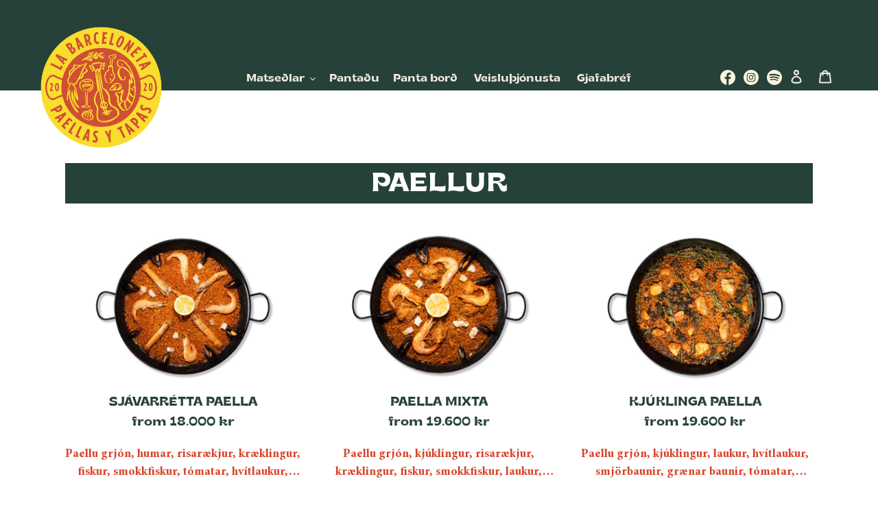

--- FILE ---
content_type: text/html; charset=utf-8
request_url: https://labarceloneta.is/collections/paellur
body_size: 37090
content:
<!doctype html>
<html class="no-js" lang="en">
<head>
  <meta charset="utf-8">
  <meta http-equiv="X-UA-Compatible" content="IE=edge,chrome=1">
  <meta name="viewport" content="width=device-width,initial-scale=1">
  <meta name="theme-color" content="#3a3a3a">

  <link rel="preconnect" href="https://cdn.shopify.com" crossorigin>
  <link rel="preconnect" href="https://fonts.shopify.com" crossorigin>
  <link rel="preconnect" href="https://monorail-edge.shopifysvc.com"><link rel="preload" href="//labarceloneta.is/cdn/shop/t/23/assets/theme.css?v=12910931518248276071759328483" as="style">
  <link rel="stylesheet" href="https://cdn.jsdelivr.net/npm/swiper@11/swiper-bundle.min.css"/>
  <link rel="stylesheet" href="https://cdnjs.cloudflare.com/ajax/libs/font-awesome/4.7.0/css/font-awesome.min.css">
  <link rel="preload" as="font" href="" type="font/woff2" crossorigin>
  <link rel="preload" as="font" href="" type="font/woff2" crossorigin>
  <link rel="preload" as="font" href="" type="font/woff2" crossorigin>
  <link rel="preload" href="//labarceloneta.is/cdn/shop/t/23/assets/theme.js?v=107772646391336992031759325343" as="script">
  <link rel="preload" href="//labarceloneta.is/cdn/shop/t/23/assets/lazysizes.js?v=63098554868324070131759325343" as="script">
  <meta name="facebook-domain-verification" content="hbf81ybegv8uq50dbygpdzb2p58wzk" /><link rel="canonical" href="https://labarceloneta.is/collections/paellur"><link rel="shortcut icon" href="//labarceloneta.is/cdn/shop/files/LB-logo-1080_32x32.gif?v=1615324078" type="image/png"><title>Paellur
&ndash; www.labarceloneta.is</title><meta name="description" content="Paella er grunnstoð í spænskri eldamennsku. Fyrir mörgum er hún næstum trúarbrögð og flestir Spánverjar hafa sterka skoðun á því hvernig hin eina sanna paella er samsett. Hún er upprunnin í Valencia og tekur nafn sitt af járnpönnunni sem hún er elduð í. Paella þýðir einfaldlega „panna“ á katalónsku. Alvöru paella verðu"><!-- /snippets/social-meta-tags.liquid -->




<meta property="og:site_name" content="www.labarceloneta.is">
<meta property="og:url" content="https://labarceloneta.is/collections/paellur">
<meta property="og:title" content="Paellur">
<meta property="og:type" content="product.group">
<meta property="og:description" content="Paella er grunnstoð í spænskri eldamennsku. Fyrir mörgum er hún næstum trúarbrögð og flestir Spánverjar hafa sterka skoðun á því hvernig hin eina sanna paella er samsett. Hún er upprunnin í Valencia og tekur nafn sitt af járnpönnunni sem hún er elduð í. Paella þýðir einfaldlega „panna“ á katalónsku. Alvöru paella verðu">

<meta property="og:image" content="http://labarceloneta.is/cdn/shop/files/LB_Paella_3_1200x1200.jpg?v=1748006044">
<meta property="og:image:secure_url" content="https://labarceloneta.is/cdn/shop/files/LB_Paella_3_1200x1200.jpg?v=1748006044">


<meta name="twitter:card" content="summary_large_image">
<meta name="twitter:title" content="Paellur">
<meta name="twitter:description" content="Paella er grunnstoð í spænskri eldamennsku. Fyrir mörgum er hún næstum trúarbrögð og flestir Spánverjar hafa sterka skoðun á því hvernig hin eina sanna paella er samsett. Hún er upprunnin í Valencia og tekur nafn sitt af járnpönnunni sem hún er elduð í. Paella þýðir einfaldlega „panna“ á katalónsku. Alvöru paella verðu">

  
<style data-shopify>
:root {
    --color-text: #264139;
    --color-text-rgb: 38, 65, 57;
    --color-body-text: #264139;
    --color-sale-text: #EA0606;
    --color-small-button-text-border: #3a3a3a;
    --color-text-field: #ffffff;
    --color-text-field-text: #000000;
    --color-text-field-text-rgb: 0, 0, 0;

    --color-btn-primary: #3a3a3a;
    --color-btn-primary-darker: #212121;
    --color-btn-primary-text: #ffffff;

    --color-blankstate: rgba(38, 65, 57, 0.35);
    --color-blankstate-border: rgba(38, 65, 57, 0.2);
    --color-blankstate-background: rgba(38, 65, 57, 0.1);

    --color-text-focus:Liquid error (snippets/css-variables line 32): include usage is not allowed in this context;
    --color-overlay-text-focus:Liquid error (snippets/css-variables line 33): include usage is not allowed in this context;
    --color-btn-primary-focus:Liquid error (snippets/css-variables line 34): include usage is not allowed in this context;
    --color-btn-social-focus:Liquid error (snippets/css-variables line 35): include usage is not allowed in this context;
    --color-small-button-text-border-focus:Liquid error (snippets/css-variables line 36): include usage is not allowed in this context;
    --predictive-search-focus:Liquid error (snippets/css-variables line 37): include usage is not allowed in this context;

    --color-body: #ffffff;
    --color-bg: #ffffff;
    --color-bg-rgb: 255, 255, 255;
    --color-bg-alt: rgba(38, 65, 57, 0.05);
    --color-bg-currency-selector: rgba(38, 65, 57, 0.2);

    --color-overlay-title-text: #ffffff;
    --color-image-overlay: #685858;
    --color-image-overlay-rgb: 104, 88, 88;--opacity-image-overlay: 0.4;--hover-overlay-opacity: 0.8;

    --color-border: #ebebeb;
    --color-border-form: #cccccc;
    --color-border-form-darker: #b3b3b3;

    --svg-select-icon: url(//labarceloneta.is/cdn/shop/t/23/assets/ico-select.svg?v=29003672709104678581759325343);
    --slick-img-url: url(//labarceloneta.is/cdn/shop/t/23/assets/ajax-loader.gif?v=41356863302472015721759325343);

    --font-weight-body--bold: 700;
    --font-weight-body--bolder: 700;

    --font-stack-header: Helvetica, Arial, sans-serif;
    --font-style-header: normal;
    --font-weight-header: 700;

    --font-stack-body: Helvetica, Arial, sans-serif;
    --font-style-body: normal;
    --font-weight-body: 400;

    --font-size-header: 26;

    --font-size-base: 15;

    --font-h1-desktop: 35;
    --font-h1-mobile: 32;
    --font-h2-desktop: 20;
    --font-h2-mobile: 18;
    --font-h3-mobile: 20;
    --font-h4-desktop: 17;
    --font-h4-mobile: 15;
    --font-h5-desktop: 15;
    --font-h5-mobile: 13;
    --font-h6-desktop: 14;
    --font-h6-mobile: 12;

    --font-mega-title-large-desktop: 65;

    --font-rich-text-large: 17;
    --font-rich-text-small: 13;

    
--color-video-bg: #f2f2f2;

    
    --global-color-image-loader-primary: rgba(38, 65, 57, 0.06);
    --global-color-image-loader-secondary: rgba(38, 65, 57, 0.12);
  }
</style>


  <style>*,::after,::before{box-sizing:border-box}body{margin:0}body,html{background-color:var(--color-body)}body,button{font-size:calc(var(--font-size-base) * 1px);font-family:var(--font-stack-body);font-style:var(--font-style-body);font-weight:var(--font-weight-body);color:var(--color-text);line-height:1.5}body,button{-webkit-font-smoothing:antialiased;-webkit-text-size-adjust:100%}.border-bottom{border-bottom:1px solid var(--color-border)}.btn--link{background-color:transparent;border:0;margin:0;color:var(--color-text);text-align:left}.text-right{text-align:right}.icon{display:inline-block;width:20px;height:20px;vertical-align:middle;fill:currentColor}.icon__fallback-text,.visually-hidden{position:absolute!important;overflow:hidden;clip:rect(0 0 0 0);height:1px;width:1px;margin:-1px;padding:0;border:0}svg.icon:not(.icon--full-color) circle,svg.icon:not(.icon--full-color) ellipse,svg.icon:not(.icon--full-color) g,svg.icon:not(.icon--full-color) line,svg.icon:not(.icon--full-color) path,svg.icon:not(.icon--full-color) polygon,svg.icon:not(.icon--full-color) polyline,svg.icon:not(.icon--full-color) rect,symbol.icon:not(.icon--full-color) circle,symbol.icon:not(.icon--full-color) ellipse,symbol.icon:not(.icon--full-color) g,symbol.icon:not(.icon--full-color) line,symbol.icon:not(.icon--full-color) path,symbol.icon:not(.icon--full-color) polygon,symbol.icon:not(.icon--full-color) polyline,symbol.icon:not(.icon--full-color) rect{fill:inherit;stroke:inherit}li{list-style:none}.list--inline{padding:0;margin:0}.list--inline>li{display:inline-block;margin-bottom:0;vertical-align:middle}a{color:var(--color-text);text-decoration:none}.h1,.h2,h1,h2{margin:0 0 17.5px;font-family:var(--font-stack-header);font-style:var(--font-style-header);font-weight:var(--font-weight-header);line-height:1.2;overflow-wrap:break-word;word-wrap:break-word}.h1 a,.h2 a,h1 a,h2 a{color:inherit;text-decoration:none;font-weight:inherit}.h1,h1{font-size:calc(((var(--font-h1-desktop))/ (var(--font-size-base))) * 1em);text-transform:none;letter-spacing:0}@media only screen and (max-width:749px){.h1,h1{font-size:calc(((var(--font-h1-mobile))/ (var(--font-size-base))) * 1em)}}.h2,h2{font-size:calc(((var(--font-h2-desktop))/ (var(--font-size-base))) * 1em);text-transform:uppercase;letter-spacing:.1em}@media only screen and (max-width:749px){.h2,h2{font-size:calc(((var(--font-h2-mobile))/ (var(--font-size-base))) * 1em)}}p{color:var(--color-body-text);margin:0 0 19.44444px}@media only screen and (max-width:749px){p{font-size:calc(((var(--font-size-base) - 1)/ (var(--font-size-base))) * 1em)}}p:last-child{margin-bottom:0}@media only screen and (max-width:749px){.small--hide{display:none!important}}.grid{list-style:none;margin:0;padding:0;margin-left:-30px}.grid::after{content:'';display:table;clear:both}@media only screen and (max-width:749px){.grid{margin-left:-22px}}.grid::after{content:'';display:table;clear:both}.grid--no-gutters{margin-left:0}.grid--no-gutters .grid__item{padding-left:0}.grid--table{display:table;table-layout:fixed;width:100%}.grid--table>.grid__item{float:none;display:table-cell;vertical-align:middle}.grid__item{float:left;padding-left:30px;width:100%}@media only screen and (max-width:749px){.grid__item{padding-left:22px}}.grid__item[class*="--push"]{position:relative}@media only screen and (min-width:750px){.medium-up--one-quarter{width:25%}.medium-up--push-one-third{width:33.33%}.medium-up--one-half{width:50%}.medium-up--push-one-third{left:33.33%;position:relative}}.site-header{position:relative;background-color:var(--color-body)}@media only screen and (max-width:749px){.site-header{border-bottom:1px solid var(--color-border)}}@media only screen and (min-width:750px){.site-header{padding:0 55px}.site-header.logo--center{padding-top:30px}}.site-header__logo{margin:15px 0}.logo-align--center .site-header__logo{text-align:center;margin:0 auto}@media only screen and (max-width:749px){.logo-align--center .site-header__logo{text-align:left;margin:15px 0}}@media only screen and (max-width:749px){.site-header__logo{padding-left:22px;text-align:left}.site-header__logo img{margin:0}}.site-header__logo-link{display:inline-block;word-break:break-word}@media only screen and (min-width:750px){.logo-align--center .site-header__logo-link{margin:0 auto}}.site-header__logo-image{display:block}@media only screen and (min-width:750px){.site-header__logo-image{margin:0 auto}}.site-header__logo-image img{width:100%}.site-header__logo-image--centered img{margin:0 auto}.site-header__logo img{display:block}.site-header__icons{position:relative;white-space:nowrap}@media only screen and (max-width:749px){.site-header__icons{width:auto;padding-right:13px}.site-header__icons .btn--link,.site-header__icons .site-header__cart{font-size:calc(((var(--font-size-base))/ (var(--font-size-base))) * 1em)}}.site-header__icons-wrapper{position:relative;display:-webkit-flex;display:-ms-flexbox;display:flex;width:100%;-ms-flex-align:center;-webkit-align-items:center;-moz-align-items:center;-ms-align-items:center;-o-align-items:center;align-items:center;-webkit-justify-content:flex-end;-ms-justify-content:flex-end;justify-content:flex-end}.site-header__account,.site-header__cart,.site-header__search{position:relative}.site-header__search.site-header__icon{display:none}@media only screen and (min-width:1400px){.site-header__search.site-header__icon{display:block}}.site-header__search-toggle{display:block}@media only screen and (min-width:750px){.site-header__account,.site-header__cart{padding:10px 11px}}.site-header__cart-title,.site-header__search-title{position:absolute!important;overflow:hidden;clip:rect(0 0 0 0);height:1px;width:1px;margin:-1px;padding:0;border:0;display:block;vertical-align:middle}.site-header__cart-title{margin-right:3px}.site-header__cart-count{display:flex;align-items:center;justify-content:center;position:absolute;right:.4rem;top:.2rem;font-weight:700;background-color:var(--color-btn-primary);color:var(--color-btn-primary-text);border-radius:50%;min-width:1em;height:1em}.site-header__cart-count span{font-family:HelveticaNeue,"Helvetica Neue",Helvetica,Arial,sans-serif;font-size:calc(11em / 16);line-height:1}@media only screen and (max-width:749px){.site-header__cart-count{top:calc(7em / 16);right:0;border-radius:50%;min-width:calc(19em / 16);height:calc(19em / 16)}}@media only screen and (max-width:749px){.site-header__cart-count span{padding:.25em calc(6em / 16);font-size:12px}}.site-header__menu{display:none}@media only screen and (max-width:749px){.site-header__icon{display:inline-block;vertical-align:middle;padding:10px 11px;margin:0}}@media only screen and (min-width:750px){.site-header__icon .icon-search{margin-right:3px}}.announcement-bar{z-index:10;position:relative;text-align:center;border-bottom:1px solid transparent;padding:2px}.announcement-bar__link{display:block}.announcement-bar__message{display:block;padding:11px 22px;font-size:calc(((16)/ (var(--font-size-base))) * 1em);font-weight:var(--font-weight-header)}@media only screen and (min-width:750px){.announcement-bar__message{padding-left:55px;padding-right:55px}}.site-nav{position:relative;padding:0;text-align:center;margin:25px 0}.site-nav a{padding:3px 10px}.site-nav__link{display:block;white-space:nowrap}.site-nav--centered .site-nav__link{padding-top:0}.site-nav__link .icon-chevron-down{width:calc(8em / 16);height:calc(8em / 16);margin-left:.5rem}.site-nav__label{border-bottom:1px solid transparent}.site-nav__link--active .site-nav__label{border-bottom-color:var(--color-text)}.site-nav__link--button{border:none;background-color:transparent;padding:3px 10px}.site-header__mobile-nav{z-index:11;position:relative;background-color:var(--color-body)}@media only screen and (max-width:749px){.site-header__mobile-nav{display:-webkit-flex;display:-ms-flexbox;display:flex;width:100%;-ms-flex-align:center;-webkit-align-items:center;-moz-align-items:center;-ms-align-items:center;-o-align-items:center;align-items:center}}.mobile-nav--open .icon-close{display:none}.main-content{opacity:0}.main-content .shopify-section{display:none}.main-content .shopify-section:first-child{display:inherit}.critical-hidden{display:none}</style>

  <script>
    window.performance.mark('debut:theme_stylesheet_loaded.start');

    function onLoadStylesheet() {
      performance.mark('debut:theme_stylesheet_loaded.end');
      performance.measure('debut:theme_stylesheet_loaded', 'debut:theme_stylesheet_loaded.start', 'debut:theme_stylesheet_loaded.end');

      var url = "//labarceloneta.is/cdn/shop/t/23/assets/theme.css?v=12910931518248276071759328483";
      var link = document.querySelector('link[href="' + url + '"]');
      link.loaded = true;
      link.dispatchEvent(new Event('load'));
    }
  </script>

  <link rel="stylesheet" href="//labarceloneta.is/cdn/shop/t/23/assets/theme.css?v=12910931518248276071759328483" type="text/css" media="print" onload="this.media='all';onLoadStylesheet()">

  <style>
    
    
    
    
    
    
  </style>

  <script>
    var theme = {
      breakpoints: {
        medium: 750,
        large: 990,
        widescreen: 1400
      },
      strings: {
        addToCart: "Add to cart",
        soldOut: "Sold out",
        unavailable: "Unavailable",
        regularPrice: "Regular price",
        salePrice: "Sale price",
        sale: "Sale",
        fromLowestPrice: "from [price]",
        vendor: "Vendor",
        showMore: "Show More",
        showLess: "Show Less",
        searchFor: "Search for",
        addressError: "Error looking up that address",
        addressNoResults: "No results for that address",
        addressQueryLimit: "You have exceeded the Google API usage limit. Consider upgrading to a \u003ca href=\"https:\/\/developers.google.com\/maps\/premium\/usage-limits\"\u003ePremium Plan\u003c\/a\u003e.",
        authError: "There was a problem authenticating your Google Maps account.",
        newWindow: "Opens in a new window.",
        external: "Opens external website.",
        newWindowExternal: "Opens external website in a new window.",
        removeLabel: "Remove [product]",
        update: "Update",
        quantity: "Quantity",
        discountedTotal: "Discounted total",
        regularTotal: "Regular total",
        priceColumn: "See Price column for discount details.",
        quantityMinimumMessage: "Quantity must be 1 or more",
        cartError: "There was an error while updating your cart. Please try again.",
        removedItemMessage: "Removed \u003cspan class=\"cart__removed-product-details\"\u003e([quantity]) [link]\u003c\/span\u003e from your cart.",
        unitPrice: "Unit price",
        unitPriceSeparator: "per",
        oneCartCount: "1 item",
        otherCartCount: "[count] items",
        quantityLabel: "Quantity: [count]",
        products: "Products",
        loading: "Loading",
        number_of_results: "[result_number] of [results_count]",
        number_of_results_found: "[results_count] results found",
        one_result_found: "1 result found"
      },
      moneyFormat: "{{amount_no_decimals}} kr",
      moneyFormatWithCurrency: "{{amount_no_decimals}} ISK",
      settings: {
        predictiveSearchEnabled: true,
        predictiveSearchShowPrice: false,
        predictiveSearchShowVendor: false
      },
      stylesheet: "//labarceloneta.is/cdn/shop/t/23/assets/theme.css?v=12910931518248276071759328483"
    }

    document.documentElement.className = document.documentElement.className.replace('no-js', 'js');
  </script><script src="//labarceloneta.is/cdn/shop/t/23/assets/theme.js?v=107772646391336992031759325343" defer="defer"></script>
  <script src="//labarceloneta.is/cdn/shop/t/23/assets/lazysizes.js?v=63098554868324070131759325343" async="async"></script>

  <script type="text/javascript">
    if (window.MSInputMethodContext && document.documentMode) {
      var scripts = document.getElementsByTagName('script')[0];
      var polyfill = document.createElement("script");
      polyfill.defer = true;
      polyfill.src = "//labarceloneta.is/cdn/shop/t/23/assets/ie11CustomProperties.min.js?v=146208399201472936201759325343";

      scripts.parentNode.insertBefore(polyfill, scripts);
    }
  </script>

  <!-- Google tag (gtag.js) -->
  <script async src="https://www.googletagmanager.com/gtag/js?id=G-FJSQWL2NB3"></script>
  <script>
    window.dataLayer = window.dataLayer || [];
    function gtag(){dataLayer.push(arguments);}
    gtag('js', new Date());
  
    gtag('config', 'G-FJSQWL2NB3');
  </script>  

  <script>window.performance && window.performance.mark && window.performance.mark('shopify.content_for_header.start');</script><meta id="shopify-digital-wallet" name="shopify-digital-wallet" content="/50826608791/digital_wallets/dialog">
<link rel="alternate" type="application/atom+xml" title="Feed" href="/collections/paellur.atom" />
<link rel="alternate" type="application/json+oembed" href="https://labarceloneta.is/collections/paellur.oembed">
<script async="async" src="/checkouts/internal/preloads.js?locale=en-IS"></script>
<script id="shopify-features" type="application/json">{"accessToken":"7b55a61a063677e441bb622ae4cdb256","betas":["rich-media-storefront-analytics"],"domain":"labarceloneta.is","predictiveSearch":true,"shopId":50826608791,"locale":"en"}</script>
<script>var Shopify = Shopify || {};
Shopify.shop = "www-labarceloneta-is.myshopify.com";
Shopify.locale = "en";
Shopify.currency = {"active":"ISK","rate":"1.0"};
Shopify.country = "IS";
Shopify.theme = {"name":"T3 - NEW NAV OCTOBER","id":152141037799,"schema_name":"Debut","schema_version":"17.5.2","theme_store_id":null,"role":"main"};
Shopify.theme.handle = "null";
Shopify.theme.style = {"id":null,"handle":null};
Shopify.cdnHost = "labarceloneta.is/cdn";
Shopify.routes = Shopify.routes || {};
Shopify.routes.root = "/";</script>
<script type="module">!function(o){(o.Shopify=o.Shopify||{}).modules=!0}(window);</script>
<script>!function(o){function n(){var o=[];function n(){o.push(Array.prototype.slice.apply(arguments))}return n.q=o,n}var t=o.Shopify=o.Shopify||{};t.loadFeatures=n(),t.autoloadFeatures=n()}(window);</script>
<script id="shop-js-analytics" type="application/json">{"pageType":"collection"}</script>
<script defer="defer" async type="module" src="//labarceloneta.is/cdn/shopifycloud/shop-js/modules/v2/client.init-shop-cart-sync_BT-GjEfc.en.esm.js"></script>
<script defer="defer" async type="module" src="//labarceloneta.is/cdn/shopifycloud/shop-js/modules/v2/chunk.common_D58fp_Oc.esm.js"></script>
<script defer="defer" async type="module" src="//labarceloneta.is/cdn/shopifycloud/shop-js/modules/v2/chunk.modal_xMitdFEc.esm.js"></script>
<script type="module">
  await import("//labarceloneta.is/cdn/shopifycloud/shop-js/modules/v2/client.init-shop-cart-sync_BT-GjEfc.en.esm.js");
await import("//labarceloneta.is/cdn/shopifycloud/shop-js/modules/v2/chunk.common_D58fp_Oc.esm.js");
await import("//labarceloneta.is/cdn/shopifycloud/shop-js/modules/v2/chunk.modal_xMitdFEc.esm.js");

  window.Shopify.SignInWithShop?.initShopCartSync?.({"fedCMEnabled":true,"windoidEnabled":true});

</script>
<script>(function() {
  var isLoaded = false;
  function asyncLoad() {
    if (isLoaded) return;
    isLoaded = true;
    var urls = ["https:\/\/upsells.boldapps.net\/v2_ui\/js\/UpsellTracker.js?shop=www-labarceloneta-is.myshopify.com","https:\/\/upsells.boldapps.net\/v2_ui\/js\/upsell.js?shop=www-labarceloneta-is.myshopify.com","https:\/\/chimpstatic.com\/mcjs-connected\/js\/users\/d57742757d182002799292e13\/10c659d52304ec7dccd3c4b7d.js?shop=www-labarceloneta-is.myshopify.com"];
    for (var i = 0; i < urls.length; i++) {
      var s = document.createElement('script');
      s.type = 'text/javascript';
      s.async = true;
      s.src = urls[i];
      var x = document.getElementsByTagName('script')[0];
      x.parentNode.insertBefore(s, x);
    }
  };
  if(window.attachEvent) {
    window.attachEvent('onload', asyncLoad);
  } else {
    window.addEventListener('load', asyncLoad, false);
  }
})();</script>
<script id="__st">var __st={"a":50826608791,"offset":0,"reqid":"4a692928-2829-43a6-a26a-cee26373c805-1769092906","pageurl":"labarceloneta.is\/collections\/paellur","u":"96f0ec3457e1","p":"collection","rtyp":"collection","rid":236883083415};</script>
<script>window.ShopifyPaypalV4VisibilityTracking = true;</script>
<script id="captcha-bootstrap">!function(){'use strict';const t='contact',e='account',n='new_comment',o=[[t,t],['blogs',n],['comments',n],[t,'customer']],c=[[e,'customer_login'],[e,'guest_login'],[e,'recover_customer_password'],[e,'create_customer']],r=t=>t.map((([t,e])=>`form[action*='/${t}']:not([data-nocaptcha='true']) input[name='form_type'][value='${e}']`)).join(','),a=t=>()=>t?[...document.querySelectorAll(t)].map((t=>t.form)):[];function s(){const t=[...o],e=r(t);return a(e)}const i='password',u='form_key',d=['recaptcha-v3-token','g-recaptcha-response','h-captcha-response',i],f=()=>{try{return window.sessionStorage}catch{return}},m='__shopify_v',_=t=>t.elements[u];function p(t,e,n=!1){try{const o=window.sessionStorage,c=JSON.parse(o.getItem(e)),{data:r}=function(t){const{data:e,action:n}=t;return t[m]||n?{data:e,action:n}:{data:t,action:n}}(c);for(const[e,n]of Object.entries(r))t.elements[e]&&(t.elements[e].value=n);n&&o.removeItem(e)}catch(o){console.error('form repopulation failed',{error:o})}}const l='form_type',E='cptcha';function T(t){t.dataset[E]=!0}const w=window,h=w.document,L='Shopify',v='ce_forms',y='captcha';let A=!1;((t,e)=>{const n=(g='f06e6c50-85a8-45c8-87d0-21a2b65856fe',I='https://cdn.shopify.com/shopifycloud/storefront-forms-hcaptcha/ce_storefront_forms_captcha_hcaptcha.v1.5.2.iife.js',D={infoText:'Protected by hCaptcha',privacyText:'Privacy',termsText:'Terms'},(t,e,n)=>{const o=w[L][v],c=o.bindForm;if(c)return c(t,g,e,D).then(n);var r;o.q.push([[t,g,e,D],n]),r=I,A||(h.body.append(Object.assign(h.createElement('script'),{id:'captcha-provider',async:!0,src:r})),A=!0)});var g,I,D;w[L]=w[L]||{},w[L][v]=w[L][v]||{},w[L][v].q=[],w[L][y]=w[L][y]||{},w[L][y].protect=function(t,e){n(t,void 0,e),T(t)},Object.freeze(w[L][y]),function(t,e,n,w,h,L){const[v,y,A,g]=function(t,e,n){const i=e?o:[],u=t?c:[],d=[...i,...u],f=r(d),m=r(i),_=r(d.filter((([t,e])=>n.includes(e))));return[a(f),a(m),a(_),s()]}(w,h,L),I=t=>{const e=t.target;return e instanceof HTMLFormElement?e:e&&e.form},D=t=>v().includes(t);t.addEventListener('submit',(t=>{const e=I(t);if(!e)return;const n=D(e)&&!e.dataset.hcaptchaBound&&!e.dataset.recaptchaBound,o=_(e),c=g().includes(e)&&(!o||!o.value);(n||c)&&t.preventDefault(),c&&!n&&(function(t){try{if(!f())return;!function(t){const e=f();if(!e)return;const n=_(t);if(!n)return;const o=n.value;o&&e.removeItem(o)}(t);const e=Array.from(Array(32),(()=>Math.random().toString(36)[2])).join('');!function(t,e){_(t)||t.append(Object.assign(document.createElement('input'),{type:'hidden',name:u})),t.elements[u].value=e}(t,e),function(t,e){const n=f();if(!n)return;const o=[...t.querySelectorAll(`input[type='${i}']`)].map((({name:t})=>t)),c=[...d,...o],r={};for(const[a,s]of new FormData(t).entries())c.includes(a)||(r[a]=s);n.setItem(e,JSON.stringify({[m]:1,action:t.action,data:r}))}(t,e)}catch(e){console.error('failed to persist form',e)}}(e),e.submit())}));const S=(t,e)=>{t&&!t.dataset[E]&&(n(t,e.some((e=>e===t))),T(t))};for(const o of['focusin','change'])t.addEventListener(o,(t=>{const e=I(t);D(e)&&S(e,y())}));const B=e.get('form_key'),M=e.get(l),P=B&&M;t.addEventListener('DOMContentLoaded',(()=>{const t=y();if(P)for(const e of t)e.elements[l].value===M&&p(e,B);[...new Set([...A(),...v().filter((t=>'true'===t.dataset.shopifyCaptcha))])].forEach((e=>S(e,t)))}))}(h,new URLSearchParams(w.location.search),n,t,e,['guest_login'])})(!0,!0)}();</script>
<script integrity="sha256-4kQ18oKyAcykRKYeNunJcIwy7WH5gtpwJnB7kiuLZ1E=" data-source-attribution="shopify.loadfeatures" defer="defer" src="//labarceloneta.is/cdn/shopifycloud/storefront/assets/storefront/load_feature-a0a9edcb.js" crossorigin="anonymous"></script>
<script data-source-attribution="shopify.dynamic_checkout.dynamic.init">var Shopify=Shopify||{};Shopify.PaymentButton=Shopify.PaymentButton||{isStorefrontPortableWallets:!0,init:function(){window.Shopify.PaymentButton.init=function(){};var t=document.createElement("script");t.src="https://labarceloneta.is/cdn/shopifycloud/portable-wallets/latest/portable-wallets.en.js",t.type="module",document.head.appendChild(t)}};
</script>
<script data-source-attribution="shopify.dynamic_checkout.buyer_consent">
  function portableWalletsHideBuyerConsent(e){var t=document.getElementById("shopify-buyer-consent"),n=document.getElementById("shopify-subscription-policy-button");t&&n&&(t.classList.add("hidden"),t.setAttribute("aria-hidden","true"),n.removeEventListener("click",e))}function portableWalletsShowBuyerConsent(e){var t=document.getElementById("shopify-buyer-consent"),n=document.getElementById("shopify-subscription-policy-button");t&&n&&(t.classList.remove("hidden"),t.removeAttribute("aria-hidden"),n.addEventListener("click",e))}window.Shopify?.PaymentButton&&(window.Shopify.PaymentButton.hideBuyerConsent=portableWalletsHideBuyerConsent,window.Shopify.PaymentButton.showBuyerConsent=portableWalletsShowBuyerConsent);
</script>
<script data-source-attribution="shopify.dynamic_checkout.cart.bootstrap">document.addEventListener("DOMContentLoaded",(function(){function t(){return document.querySelector("shopify-accelerated-checkout-cart, shopify-accelerated-checkout")}if(t())Shopify.PaymentButton.init();else{new MutationObserver((function(e,n){t()&&(Shopify.PaymentButton.init(),n.disconnect())})).observe(document.body,{childList:!0,subtree:!0})}}));
</script>

<script>window.performance && window.performance.mark && window.performance.mark('shopify.content_for_header.end');</script>

<script>window.BOLD = window.BOLD || {};
    window.BOLD.common = window.BOLD.common || {};
    window.BOLD.common.Shopify = window.BOLD.common.Shopify || {};
    window.BOLD.common.Shopify.shop = {
      domain: 'labarceloneta.is',
      permanent_domain: 'www-labarceloneta-is.myshopify.com',
      url: 'https://labarceloneta.is',
      secure_url: 'https://labarceloneta.is',
      money_format: "{{amount_no_decimals}} kr",
      currency: "ISK"
    };
    window.BOLD.common.Shopify.customer = {
      id: null,
      tags: null,
    };
    window.BOLD.common.Shopify.cart = {"note":null,"attributes":{},"original_total_price":0,"total_price":0,"total_discount":0,"total_weight":0.0,"item_count":0,"items":[],"requires_shipping":false,"currency":"ISK","items_subtotal_price":0,"cart_level_discount_applications":[],"checkout_charge_amount":0};
    window.BOLD.common.template = 'collection';window.BOLD.common.Shopify.formatMoney = function(money, format) {
        function n(t, e) {
            return "undefined" == typeof t ? e : t
        }
        function r(t, e, r, i) {
            if (e = n(e, 2),
                r = n(r, ","),
                i = n(i, "."),
            isNaN(t) || null == t)
                return 0;
            t = (t / 100).toFixed(e);
            var o = t.split(".")
                , a = o[0].replace(/(\d)(?=(\d\d\d)+(?!\d))/g, "$1" + r)
                , s = o[1] ? i + o[1] : "";
            return a + s
        }
        "string" == typeof money && (money = money.replace(".", ""));
        var i = ""
            , o = /\{\{\s*(\w+)\s*\}\}/
            , a = format || window.BOLD.common.Shopify.shop.money_format || window.Shopify.money_format || "$ {{ amount }}";
        switch (a.match(o)[1]) {
            case "amount":
                i = r(money, 2, ",", ".");
                break;
            case "amount_no_decimals":
                i = r(money, 0, ",", ".");
                break;
            case "amount_with_comma_separator":
                i = r(money, 2, ".", ",");
                break;
            case "amount_no_decimals_with_comma_separator":
                i = r(money, 0, ".", ",");
                break;
            case "amount_with_space_separator":
                i = r(money, 2, " ", ",");
                break;
            case "amount_no_decimals_with_space_separator":
                i = r(money, 0, " ", ",");
                break;
            case "amount_with_apostrophe_separator":
                i = r(money, 2, "'", ".");
                break;
        }
        return a.replace(o, i);
    };
    window.BOLD.common.Shopify.saveProduct = function (handle, product) {
      if (typeof handle === 'string' && typeof window.BOLD.common.Shopify.products[handle] === 'undefined') {
        if (typeof product === 'number') {
          window.BOLD.common.Shopify.handles[product] = handle;
          product = { id: product };
        }
        window.BOLD.common.Shopify.products[handle] = product;
      }
    };
    window.BOLD.common.Shopify.saveVariant = function (variant_id, variant) {
      if (typeof variant_id === 'number' && typeof window.BOLD.common.Shopify.variants[variant_id] === 'undefined') {
        window.BOLD.common.Shopify.variants[variant_id] = variant;
      }
    };window.BOLD.common.Shopify.products = window.BOLD.common.Shopify.products || {};
    window.BOLD.common.Shopify.variants = window.BOLD.common.Shopify.variants || {};
    window.BOLD.common.Shopify.handles = window.BOLD.common.Shopify.handles || {};window.BOLD.common.Shopify.saveProduct(null, null);window.BOLD.apps_installed = {"Product Upsell":3} || {};window.BOLD.common.Shopify.saveProduct("sjavarretta-paella", 6070723182743);window.BOLD.common.Shopify.saveVariant(37718047817879, { product_id: 6070723182743, product_handle: "sjavarretta-paella", price: 1800000, group_id: '', csp_metafield: {}});window.BOLD.common.Shopify.saveVariant(37718047850647, { product_id: 6070723182743, product_handle: "sjavarretta-paella", price: 2700000, group_id: '', csp_metafield: {}});window.BOLD.common.Shopify.saveVariant(37718047916183, { product_id: 6070723182743, product_handle: "sjavarretta-paella", price: 3600000, group_id: '', csp_metafield: {}});window.BOLD.common.Shopify.saveVariant(37718047948951, { product_id: 6070723182743, product_handle: "sjavarretta-paella", price: 4500000, group_id: '', csp_metafield: {}});window.BOLD.common.Shopify.saveVariant(37718047981719, { product_id: 6070723182743, product_handle: "sjavarretta-paella", price: 5400000, group_id: '', csp_metafield: {}});window.BOLD.common.Shopify.saveVariant(37718048014487, { product_id: 6070723182743, product_handle: "sjavarretta-paella", price: 6300000, group_id: '', csp_metafield: {}});window.BOLD.common.Shopify.saveVariant(37718048047255, { product_id: 6070723182743, product_handle: "sjavarretta-paella", price: 7200000, group_id: '', csp_metafield: {}});window.BOLD.common.Shopify.saveProduct("paella-mixta", 8356598350055);window.BOLD.common.Shopify.saveVariant(46493597958375, { product_id: 8356598350055, product_handle: "paella-mixta", price: 1960000, group_id: '', csp_metafield: {}});window.BOLD.common.Shopify.saveVariant(46493597991143, { product_id: 8356598350055, product_handle: "paella-mixta", price: 2940000, group_id: '', csp_metafield: {}});window.BOLD.common.Shopify.saveVariant(46493598023911, { product_id: 8356598350055, product_handle: "paella-mixta", price: 3920000, group_id: '', csp_metafield: {}});window.BOLD.common.Shopify.saveVariant(46493598056679, { product_id: 8356598350055, product_handle: "paella-mixta", price: 4900000, group_id: '', csp_metafield: {}});window.BOLD.common.Shopify.saveVariant(46493598089447, { product_id: 8356598350055, product_handle: "paella-mixta", price: 5880000, group_id: '', csp_metafield: {}});window.BOLD.common.Shopify.saveVariant(46493598122215, { product_id: 8356598350055, product_handle: "paella-mixta", price: 6860000, group_id: '', csp_metafield: {}});window.BOLD.common.Shopify.saveVariant(46493598154983, { product_id: 8356598350055, product_handle: "paella-mixta", price: 7840000, group_id: '', csp_metafield: {}});window.BOLD.common.Shopify.saveProduct("kjuklinga-paella", 6070722527383);window.BOLD.common.Shopify.saveVariant(37718044573847, { product_id: 6070722527383, product_handle: "kjuklinga-paella", price: 1960000, group_id: '', csp_metafield: {}});window.BOLD.common.Shopify.saveVariant(37718044606615, { product_id: 6070722527383, product_handle: "kjuklinga-paella", price: 2940000, group_id: '', csp_metafield: {}});window.BOLD.common.Shopify.saveVariant(37718044639383, { product_id: 6070722527383, product_handle: "kjuklinga-paella", price: 3920000, group_id: '', csp_metafield: {}});window.BOLD.common.Shopify.saveVariant(37718044672151, { product_id: 6070722527383, product_handle: "kjuklinga-paella", price: 4900000, group_id: '', csp_metafield: {}});window.BOLD.common.Shopify.saveVariant(37718044704919, { product_id: 6070722527383, product_handle: "kjuklinga-paella", price: 5880000, group_id: '', csp_metafield: {}});window.BOLD.common.Shopify.saveVariant(37718044737687, { product_id: 6070722527383, product_handle: "kjuklinga-paella", price: 6860000, group_id: '', csp_metafield: {}});window.BOLD.common.Shopify.saveVariant(37718044770455, { product_id: 6070722527383, product_handle: "kjuklinga-paella", price: 7840000, group_id: '', csp_metafield: {}});window.BOLD.common.Shopify.saveProduct("svort-paella", 6070722068631);window.BOLD.common.Shopify.saveVariant(37718042378391, { product_id: 6070722068631, product_handle: "svort-paella", price: 1960000, group_id: '', csp_metafield: {}});window.BOLD.common.Shopify.saveVariant(37718042411159, { product_id: 6070722068631, product_handle: "svort-paella", price: 2940000, group_id: '', csp_metafield: {}});window.BOLD.common.Shopify.saveVariant(37718042443927, { product_id: 6070722068631, product_handle: "svort-paella", price: 3920000, group_id: '', csp_metafield: {}});window.BOLD.common.Shopify.saveVariant(37718042476695, { product_id: 6070722068631, product_handle: "svort-paella", price: 4900000, group_id: '', csp_metafield: {}});window.BOLD.common.Shopify.saveVariant(37718042509463, { product_id: 6070722068631, product_handle: "svort-paella", price: 5880000, group_id: '', csp_metafield: {}});window.BOLD.common.Shopify.saveVariant(37718042542231, { product_id: 6070722068631, product_handle: "svort-paella", price: 6860000, group_id: '', csp_metafield: {}});window.BOLD.common.Shopify.saveVariant(37718042574999, { product_id: 6070722068631, product_handle: "svort-paella", price: 7840000, group_id: '', csp_metafield: {}});window.BOLD.common.Shopify.saveProduct("graenkera-paella", 6070721478807);window.BOLD.common.Shopify.saveVariant(37718040903831, { product_id: 6070721478807, product_handle: "graenkera-paella", price: 1800000, group_id: '', csp_metafield: {}});window.BOLD.common.Shopify.saveVariant(37718040936599, { product_id: 6070721478807, product_handle: "graenkera-paella", price: 2700000, group_id: '', csp_metafield: {}});window.BOLD.common.Shopify.saveVariant(37718040969367, { product_id: 6070721478807, product_handle: "graenkera-paella", price: 3600000, group_id: '', csp_metafield: {}});window.BOLD.common.Shopify.saveVariant(37718041002135, { product_id: 6070721478807, product_handle: "graenkera-paella", price: 4500000, group_id: '', csp_metafield: {}});window.BOLD.common.Shopify.saveVariant(37718041034903, { product_id: 6070721478807, product_handle: "graenkera-paella", price: 5400000, group_id: '', csp_metafield: {}});window.BOLD.common.Shopify.saveVariant(37718041067671, { product_id: 6070721478807, product_handle: "graenkera-paella", price: 6300000, group_id: '', csp_metafield: {}});window.BOLD.common.Shopify.saveVariant(37718041100439, { product_id: 6070721478807, product_handle: "graenkera-paella", price: 7200000, group_id: '', csp_metafield: {}});window.BOLD.common.Shopify.saveProduct("arroz-del-senyoret", 8487518044391);window.BOLD.common.Shopify.saveVariant(47864238571751, { product_id: 8487518044391, product_handle: "arroz-del-senyoret", price: 1960000, group_id: '', csp_metafield: {}});window.BOLD.common.Shopify.saveVariant(47864238604519, { product_id: 8487518044391, product_handle: "arroz-del-senyoret", price: 2940000, group_id: '', csp_metafield: {}});window.BOLD.common.Shopify.saveVariant(47864238637287, { product_id: 8487518044391, product_handle: "arroz-del-senyoret", price: 3920000, group_id: '', csp_metafield: {}});window.BOLD.common.Shopify.saveVariant(47864238670055, { product_id: 8487518044391, product_handle: "arroz-del-senyoret", price: 4900000, group_id: '', csp_metafield: {}});window.BOLD.common.Shopify.saveVariant(47864238702823, { product_id: 8487518044391, product_handle: "arroz-del-senyoret", price: 5880000, group_id: '', csp_metafield: {}});window.BOLD.common.Shopify.saveVariant(47864238735591, { product_id: 8487518044391, product_handle: "arroz-del-senyoret", price: 6860000, group_id: '', csp_metafield: {}});window.BOLD.common.Shopify.saveVariant(47864238768359, { product_id: 8487518044391, product_handle: "arroz-del-senyoret", price: 7840000, group_id: '', csp_metafield: {}});window.BOLD.common.Shopify.saveProduct("fideua", 8487513587943);window.BOLD.common.Shopify.saveVariant(47864223367399, { product_id: 8487513587943, product_handle: "fideua", price: 1960000, group_id: '', csp_metafield: {}});window.BOLD.common.Shopify.saveVariant(47864223400167, { product_id: 8487513587943, product_handle: "fideua", price: 2940000, group_id: '', csp_metafield: {}});window.BOLD.common.Shopify.saveVariant(47864223432935, { product_id: 8487513587943, product_handle: "fideua", price: 3920000, group_id: '', csp_metafield: {}});window.BOLD.common.Shopify.saveVariant(47864223465703, { product_id: 8487513587943, product_handle: "fideua", price: 4900000, group_id: '', csp_metafield: {}});window.BOLD.common.Shopify.saveVariant(47864223498471, { product_id: 8487513587943, product_handle: "fideua", price: 5880000, group_id: '', csp_metafield: {}});window.BOLD.common.Shopify.saveVariant(47864223531239, { product_id: 8487513587943, product_handle: "fideua", price: 6860000, group_id: '', csp_metafield: {}});window.BOLD.common.Shopify.saveVariant(47864223564007, { product_id: 8487513587943, product_handle: "fideua", price: 7840000, group_id: '', csp_metafield: {}});window.BOLD.common.Shopify.metafields = window.BOLD.common.Shopify.metafields || {};window.BOLD.common.Shopify.metafields["bold_rp"] = {};window.BOLD.common.Shopify.metafields["bold_csp_defaults"] = {};window.BOLD.common.cacheParams = window.BOLD.common.cacheParams || {};
</script><link href="//labarceloneta.is/cdn/shop/t/23/assets/bold-upsell.css?v=51915886505602322711759325343" rel="stylesheet" type="text/css" media="all" />
<link href="//labarceloneta.is/cdn/shop/t/23/assets/bold-upsell-custom.css?v=150135899998303055901759325343" rel="stylesheet" type="text/css" media="all" /><!-- Zapiet | Store Pickup + Delivery -->
  
<style type="text/css">
.mfp-bg{z-index:999999998;overflow:hidden;background:#0b0b0b;opacity:.8}.mfp-bg,.mfp-wrap{top:0;left:0;width:100%;height:100%;position:fixed}.mfp-wrap{z-index:999999999;outline:none!important;-webkit-backface-visibility:hidden}.mfp-container{text-align:center;position:absolute;width:100%;height:100%;left:0;top:0;padding:0 8px;-webkit-box-sizing:border-box;box-sizing:border-box}.mfp-container:before{content:"";display:inline-block;height:100%;vertical-align:middle}.mfp-align-top .mfp-container:before{display:none}.mfp-content{position:relative;display:inline-block;vertical-align:middle;margin:0 auto;text-align:left;z-index:1045}.mfp-ajax-holder .mfp-content,.mfp-inline-holder .mfp-content{width:100%;cursor:auto}.mfp-ajax-cur{cursor:progress}.mfp-zoom-out-cur,.mfp-zoom-out-cur .mfp-image-holder .mfp-close{cursor:-webkit-zoom-out;cursor:zoom-out}.mfp-zoom{cursor:pointer;cursor:-webkit-zoom-in;cursor:zoom-in}.mfp-auto-cursor .mfp-content{cursor:auto}.mfp-arrow,.mfp-close,.mfp-counter,.mfp-preloader{-webkit-user-select:none;-moz-user-select:none;-ms-user-select:none;user-select:none}.mfp-loading.mfp-figure{display:none}.mfp-hide{display:none!important}.mfp-preloader{color:#ccc;position:absolute;top:50%;width:auto;text-align:center;margin-top:-.8em;left:8px;right:8px;z-index:1044}.mfp-preloader a{color:#ccc}.mfp-preloader a:hover{color:#fff}.mfp-s-error .mfp-content,.mfp-s-ready .mfp-preloader{display:none}button.mfp-arrow,button.mfp-close{overflow:visible;cursor:pointer;background:transparent;border:0;-webkit-appearance:none;display:block;outline:none;padding:0;z-index:1046;-webkit-box-shadow:none;box-shadow:none;-ms-touch-action:manipulation;touch-action:manipulation}button::-moz-focus-inner{padding:0;border:0}.mfp-close{width:44px;height:44px;line-height:44px;position:absolute;right:0;top:0;text-decoration:none;text-align:center;opacity:.65;padding:0 0 18px 10px;color:#fff;font-style:normal;font-size:28px;font-family:Arial,Baskerville,monospace}.mfp-close:focus,.mfp-close:hover{opacity:1}.mfp-close:active{top:1px}.mfp-close-btn-in .mfp-close{color:#333}@media (max-width:900px){.mfp-container{padding-left:6px;padding-right:6px}}.picker,.picker__holder{width:100%;position:absolute}.picker{font-size:16px;text-align:left;line-height:1.2;color:#000;z-index:10000;-webkit-user-select:none;-moz-user-select:none;-ms-user-select:none;user-select:none}.picker__input{cursor:default}.picker__input.picker__input--active{border-color:#0089ec}.picker__holder{overflow-y:auto;-webkit-overflow-scrolling:touch;background:#fff;border:1px solid #aaa;border-top-width:0;border-bottom-width:0;border-radius:0 0 5px 5px;-webkit-box-sizing:border-box;box-sizing:border-box;min-width:176px;max-width:466px;max-height:0;-ms-filter:"progid:DXImageTransform.Microsoft.Alpha(Opacity=0)";filter:alpha(opacity=0);-moz-opacity:0;opacity:0;-webkit-transform:translateY(-1em)perspective(600px)rotateX(10deg);transform:translateY(-1em)perspective(600px)rotateX(10deg);transition:-webkit-transform .15s ease-out,opacity .15s ease-out,max-height 0s .15s,border-width 0s .15s;-webkit-transition:opacity .15s ease-out,max-height 0s .15s,border-width 0s .15s,-webkit-transform .15s ease-out;transition:opacity .15s ease-out,max-height 0s .15s,border-width 0s .15s,-webkit-transform .15s ease-out;transition:transform .15s ease-out,opacity .15s ease-out,max-height 0s .15s,border-width 0s .15s;transition:transform .15s ease-out,opacity .15s ease-out,max-height 0s .15s,border-width 0s .15s,-webkit-transform .15s ease-out}.picker__frame{padding:1px}.picker__wrap{margin:-1px}.picker--opened .picker__holder{max-height:25em;-ms-filter:"progid:DXImageTransform.Microsoft.Alpha(Opacity=100)";filter:alpha(opacity=100);-moz-opacity:1;opacity:1;border-top-width:1px;border-bottom-width:1px;-webkit-transform:translateY(0)perspective(600px)rotateX(0);transform:translateY(0)perspective(600px)rotateX(0);transition:-webkit-transform .15s ease-out,opacity .15s ease-out,max-height 0s,border-width 0s;-webkit-transition:opacity .15s ease-out,max-height 0s,border-width 0s,-webkit-transform .15s ease-out;transition:opacity .15s ease-out,max-height 0s,border-width 0s,-webkit-transform .15s ease-out;transition:transform .15s ease-out,opacity .15s ease-out,max-height 0s,border-width 0s;transition:transform .15s ease-out,opacity .15s ease-out,max-height 0s,border-width 0s,-webkit-transform .15s ease-out;-webkit-box-shadow:0 6px 18px 1px rgba(0,0,0,.12);box-shadow:0 6px 18px 1px rgba(0,0,0,.12)}.picker__footer,.picker__header,.picker__table{text-align:center}.picker__day--highlighted,.picker__select--month:focus,.picker__select--year:focus{border-color:#0089ec}.picker__box{padding:0 1em}.picker__header{position:relative;margin-top:.75em}.picker__month,.picker__year{font-weight:500;display:inline-block;margin-left:.25em;margin-right:.25em}.picker__year{color:#999;font-size:.8em;font-style:italic}.picker__select--month,.picker__select--year{border:1px solid #b7b7b7;height:2em;padding:.5em;margin-left:.25em;margin-right:.25em}.picker__select--month{width:35%}.picker__select--year{width:22.5%}.picker__nav--next,.picker__nav--prev{position:absolute;padding:.5em 1.25em;width:1em;height:1em;-webkit-box-sizing:content-box;box-sizing:content-box;top:-.25em}.picker__nav--prev{left:-1em;padding-right:1.25em}.picker__nav--next{right:-1em;padding-left:1.25em}@media (min-width:24.5em){.picker__select--month,.picker__select--year{margin-top:-.5em}.picker__nav--next,.picker__nav--prev{top:-.33em}.picker__nav--prev{padding-right:1.5em}.picker__nav--next{padding-left:1.5em}}.picker__nav--next:before,.picker__nav--prev:before{content:" ";border-top:.5em solid transparent;border-bottom:.5em solid transparent;border-right:.75em solid #000;width:0;height:0;display:block;margin:0 auto}.picker__nav--next:before{border-right:0;border-left:.75em solid #000}.picker__nav--next:hover,.picker__nav--prev:hover{cursor:pointer;color:#000;background:#b1dcfb}.picker__nav--disabled,.picker__nav--disabled:before,.picker__nav--disabled:before:hover,.picker__nav--disabled:hover{cursor:default;background:0 0;border-right-color:#f5f5f5;border-left-color:#f5f5f5}.picker--focused .picker__day--highlighted,.picker__day--highlighted:hover,.picker__day--infocus:hover,.picker__day--outfocus:hover{color:#000;cursor:pointer;background:#b1dcfb}.picker__table{border-collapse:collapse;border-spacing:0;table-layout:fixed;font-size:inherit;width:100%;margin-top:.75em;margin-bottom:.5em}@media (min-height:33.875em){.picker__table{margin-bottom:.75em}}.picker__table td{margin:0;padding:0}.picker__weekday{width:14.285714286%;font-size:.75em;padding-bottom:.25em;color:#999;font-weight:500}@media (min-height:33.875em){.picker__weekday{padding-bottom:.5em}}.picker__day{padding:.3125em 0;font-weight:200;border:1px solid transparent}.picker__day--today{position:relative}.picker__day--today:before{content:" ";position:absolute;top:2px;right:2px;width:0;height:0;border-top:.5em solid #0059bc;border-left:.5em solid transparent}.picker__day--disabled:before{border-top-color:#aaa}.picker__day--outfocus{color:#ddd}.picker--focused .picker__day--selected,.picker__day--selected,.picker__day--selected:hover{background:#0089ec;color:#fff}.picker--focused .picker__day--disabled,.picker__day--disabled,.picker__day--disabled:hover{background:#f5f5f5;border-color:#f5f5f5;color:#ddd;cursor:default}.picker__day--highlighted.picker__day--disabled,.picker__day--highlighted.picker__day--disabled:hover{background:#bbb}.picker__button--clear,.picker__button--close,.picker__button--today{border:1px solid #fff;background:#fff;font-size:.8em;padding:.66em 0;font-weight:700;width:33%;display:inline-block;vertical-align:bottom}.picker__button--clear:hover,.picker__button--close:hover,.picker__button--today:hover{cursor:pointer;color:#000;background:#b1dcfb;border-bottom-color:#b1dcfb}.picker__button--clear:focus,.picker__button--close:focus,.picker__button--today:focus{background:#b1dcfb;border-color:#0089ec;outline:0}.picker__button--clear:before,.picker__button--close:before,.picker__button--today:before{position:relative;display:inline-block;height:0}.picker__button--clear:before,.picker__button--today:before{content:" ";margin-right:.45em}.picker__button--today:before{top:-.05em;width:0;border-top:.66em solid #0059bc;border-left:.66em solid transparent}.picker__button--clear:before{top:-.25em;width:.66em;border-top:3px solid #e20}.picker__button--close:before{content:"\D7";top:-.1em;vertical-align:top;font-size:1.1em;margin-right:.35em;color:#777}.picker__button--today[disabled],.picker__button--today[disabled]:hover{background:#f5f5f5;border-color:#f5f5f5;color:#ddd;cursor:default}.picker__button--today[disabled]:before{border-top-color:#aaa}.picker--focused .picker__list-item--highlighted,.picker__list-item--highlighted:hover,.picker__list-item:hover{background:#b1dcfb;cursor:pointer;color:#000}.picker__list{list-style:none;padding:.75em 0 4.2em;margin:0}.picker__list-item{border-bottom:1px solid #ddd;border-top:1px solid #ddd;margin-bottom:-1px;position:relative;background:#fff;padding:.75em 1.25em}@media (min-height:46.75em){.picker__list-item{padding:.5em 1em}}.picker__list-item--highlighted,.picker__list-item:hover{border-color:#0089ec;z-index:10}.picker--focused .picker__list-item--selected,.picker__list-item--selected,.picker__list-item--selected:hover{background:#0089ec;color:#fff;z-index:10}.picker--focused .picker__list-item--disabled,.picker__list-item--disabled,.picker__list-item--disabled:hover{background:#f5f5f5;color:#ddd;cursor:default;border-color:#ddd;z-index:auto}.picker--time .picker__button--clear{display:block;width:80%;margin:1em auto 0;padding:1em 1.25em;background:0 0;border:0;font-weight:500;font-size:.67em;text-align:center;text-transform:uppercase;color:#666}.picker--time .picker__button--clear:focus,.picker--time .picker__button--clear:hover{background:#e20;border-color:#e20;cursor:pointer;color:#fff;outline:0}.picker--time .picker__button--clear:before{top:-.25em;color:#666;font-size:1.25em;font-weight:700}.picker--time .picker__button--clear:focus:before,.picker--time .picker__button--clear:hover:before{color:#fff;border-color:#fff}.picker--time{min-width:256px;max-width:320px}.picker--time .picker__holder{background:#f2f2f2}@media (min-height:40.125em){.picker--time .picker__holder{font-size:.875em}}.picker--time .picker__box{padding:0;position:relative}#storePickupApp{display:-webkit-box;display:-ms-flexbox;display:flex;-webkit-box-orient:vertical;-webkit-box-direction:normal;-ms-flex-direction:column;flex-direction:column;margin-bottom:1rem;margin-top:1rem;text-align:left}#storePickupApp tr{display:table-row}#storePickupApp tr td{display:table-cell;float:inherit;padding:0}#storePickupApp .address{margin-bottom:0;padding-bottom:0}#storePickupApp .filterByRegion select{width:100%}#storePickupApp .row{display:block}#storePickupApp .picker__weekday{padding:1em!important;display:table-cell;float:inherit}#storePickupApp input[type=text]{-webkit-box-flex:1;-ms-flex-positive:1;flex-grow:1;padding:.7em 1em;border:1px solid #dadada;-webkit-box-shadow:inset 0 1px 3px #ddd;box-shadow:inset 0 1px 3px #ddd;-webkit-box-sizing:border-box;box-sizing:border-box;border-radius:4px;width:100%;margin-bottom:0;font-size:.9em;line-height:1em;height:inherit}#storePickupApp p{padding:0;margin:10px 0;font-size:.9em}#storePickupApp .pickupPagination{padding:0;margin:1em 0 0;font-size:.9em;display:-webkit-box;display:-ms-flexbox;display:flex;-webkit-box-align:center;-ms-flex-align:center;align-items:center;-webkit-box-pack:center;-ms-flex-pack:center;justify-content:center}#storePickupApp .pickupPagination li{margin-right:.4em;border:1px solid #dadada;border-radius:4px;display:-webkit-box;display:-ms-flexbox;display:flex}#storePickupApp .pickupPagination li a{padding:.5em 1em}#storePickupApp .pickupPagination li.active{background:#eee}#storePickupApp .pickupPagination li:hover{border-color:#c1c1c1}#storePickupApp .checkoutMethodsContainer{display:-webkit-box;display:-ms-flexbox;display:flex;-webkit-box-align:center;-ms-flex-align:center;align-items:center;-webkit-box-flex:1;-ms-flex-positive:1;flex-grow:1;-ms-flex-wrap:nowrap;flex-wrap:nowrap;-webkit-box-align:stretch;-ms-flex-align:stretch;align-items:stretch}#storePickupApp .checkoutMethodsContainer.inline{-webkit-box-orient:vertical;-webkit-box-direction:normal;-ms-flex-direction:column;flex-direction:column}#storePickupApp .checkoutMethodsContainer.inline,#storePickupApp .checkoutMethodsContainer.inline .checkoutMethod{display:-webkit-box;display:-ms-flexbox;display:flex}#storePickupApp .checkoutMethodsContainer.default .checkoutMethod{-webkit-box-flex:1;-ms-flex:1;flex:1;-webkit-box-orient:vertical;-webkit-box-direction:normal;-ms-flex-direction:column;flex-direction:column;-webkit-box-pack:center;-ms-flex-pack:center;justify-content:center;-webkit-box-align:center;-ms-flex-align:center;align-items:center;display:-webkit-box;display:-ms-flexbox;display:flex;margin-right:.5em;border:1px solid #dadada;border-radius:5px;padding:1em}#storePickupApp .checkoutMethodsContainer.default .checkoutMethod:last-child{margin-right:0}#storePickupApp .checkoutMethodsContainer.default .checkoutMethod:hover{cursor:pointer;border-color:#c1c1c1}#storePickupApp .checkoutMethodsContainer.default .checkoutMethod.active{background:#eee}#storePickupApp .checkoutMethodsContainer.default .checkoutMethod .checkoutMethodImage{display:-webkit-box;display:-ms-flexbox;display:flex;-webkit-box-align:center;-ms-flex-align:center;align-items:center;-webkit-box-pack:center;-ms-flex-pack:center;justify-content:center;padding-bottom:.5em}#storePickupApp .checkoutMethodsContainer.default .checkoutMethod .checkoutMethodImage img{max-height:26px}#storePickupApp .checkoutMethodsContainer.default .checkoutMethod .checkoutMethodName{text-align:center;line-height:1em;font-size:.9em}#storePickupApp .checkoutMethodsContainer.custom .checkoutMethod{-webkit-box-flex:1;-ms-flex:1;flex:1;-webkit-box-orient:vertical;-webkit-box-direction:normal;-ms-flex-direction:column;flex-direction:column;-webkit-box-pack:center;-ms-flex-pack:center;justify-content:center;-webkit-box-align:center;-ms-flex-align:center;align-items:center;display:-webkit-box;display:-ms-flexbox;display:flex;margin-right:.5em}#storePickupApp .checkoutMethodsContainer.custom .checkoutMethod:last-child{margin-right:0}#storePickupApp .checkoutMethodsContainer.custom .checkoutMethod .checkoutMethodImage{display:-webkit-box;display:-ms-flexbox;display:flex;-webkit-box-align:center;-ms-flex-align:center;align-items:center;-webkit-box-pack:center;-ms-flex-pack:center;justify-content:center}#storePickupApp .checkoutMethodContainer.pickup #searchBlock{margin-top:1em}#storePickupApp .checkoutMethodContainer .inputWithButton{display:-webkit-box;display:-ms-flexbox;display:flex;margin-bottom:1em;position:relative}#storePickupApp .checkoutMethodContainer .inputWithButton input[type=text]{-webkit-box-flex:1;-ms-flex:1;flex:1;border-right:0;margin:0;max-width:inherit;border-radius:4px 0 0 4px;line-height:1em}#storePickupApp .checkoutMethodContainer .inputWithButton .button{display:-webkit-box;display:-ms-flexbox;display:flex;-webkit-box-align:center;-ms-flex-align:center;align-items:center;-webkit-box-pack:center;-ms-flex-pack:center;justify-content:center;background:#eee;border:none;border:1px solid #dadada;border-radius:0 4px 4px 0;font-size:1.2em;padding:0 .6em;margin:0;width:inherit}#storePickupApp .checkoutMethodContainer .inputWithButton .button:hover{cursor:pointer}#storePickupApp .checkoutMethodContainer .inputWithButton .button .fa{color:#000}#storePickupApp .checkoutMethodContainer .locations{border:1px solid #dadada;border-radius:4px;margin-top:.5em;max-height:240px;overflow-y:auto}#storePickupApp .checkoutMethodContainer .locations .location{padding:1em;display:-webkit-box;display:-ms-flexbox;display:flex;line-height:1.2em;border-bottom:1px solid #f3f3f3;margin-bottom:0;-webkit-box-align:start;-ms-flex-align:start;align-items:flex-start}#storePickupApp .checkoutMethodContainer .locations .location input[type=radio]{margin-top:.2em;margin-right:.7em;height:inherit}#storePickupApp .checkoutMethodContainer .locations .location:last-child{border-bottom:none}#storePickupApp .checkoutMethodContainer .locations .location.active{background:#eee}#storePickupApp .checkoutMethodContainer .locations .location .block{display:-webkit-box;display:-ms-flexbox;display:flex;-webkit-box-orient:vertical;-webkit-box-direction:normal;-ms-flex-direction:column;flex-direction:column;font-size:.9em}#storePickupApp .checkoutMethodContainer .locations .location .block .company_name{display:-webkit-box;display:-ms-flexbox;display:flex;margin-bottom:.3em}#storePickupApp .checkoutMethodContainer .locations .location .block .moreInformationLink{margin-top:.3em}#storePickupApp .checkoutMethodContainer .picker__holder{bottom:-39px}#storePickupApp .checkoutMethodContainer .picker__list{padding:0;display:block}#storePickupApp .checkoutMethodContainer.delivery .inputWithButton,#storePickupApp .checkoutMethodContainer.shipping .inputWithButton{margin-bottom:0}#storePickupApp .checkoutMethodContainer .picker__list-item,#storePickupApp .checkoutMethodContainer .picker__list-item:first-child,#storePickupApp .checkoutMethodContainer .picker__list-item:nth-child(0),#storePickupApp .checkoutMethodContainer .picker__list-item:nth-child(2),#storePickupApp .checkoutMethodContainer .picker__list-item:nth-child(3),#storePickupApp .checkoutMethodContainer .picker__list-item:nth-child(4),#storePickupApp .checkoutMethodContainer .picker__list-item:nth-child(5){width:100%;display:block;padding:1em}#storePickupApp .checkoutMethodContainer.pickup .datePicker{margin-top:1em;margin-bottom:0}#storePickupApp .checkoutMethodContainer.delivery .picker--time .picker__list-item--disabled{display:none}#storePickupApp .spinnerContainer{padding:.5em 0;display:-webkit-box;display:-ms-flexbox;display:flex;-webkit-box-pack:center;-ms-flex-pack:center;justify-content:center;font-size:1.5em}#storePickupApp .error,#storePickupApp .error p{color:#c00}#storePickupApp .picker{left:0}.drawer__cart #storePickupApp .checkoutMethod .checkoutMethodImage img{-webkit-filter:invert(1);filter:invert(1)}.drawer__cart #storePickupApp .checkoutMethod.active{color:#222323}.drawer__cart #storePickupApp .checkoutMethod.active img{-webkit-filter:invert(0);filter:invert(0)}.drawer__cart #storePickupApp .inputWithButton .button,.drawer__cart #storePickupApp .locations .location .block,.drawer__cart #storePickupApp .locations .location a{color:#222323}.zapietModal{color:#333;width:auto;padding:20px;margin:20px auto}.zapietModal,.zapietModal.moreInformation{position:relative;background:#fff;max-width:500px}.zapietModal.moreInformation{margin:0 auto;border:1px solid #fff;border-radius:4px;padding:1em}.zapietModal.moreInformation h2{margin-bottom:.4em;font-size:1.5em}.zapietModal.moreInformation .mfp-close-btn-in .mfp-close{margin:0}.zapietModal.moreInformation table{margin-bottom:0;width:100%}.zapietModal.moreInformation .address{line-height:1.4em;padding-bottom:1em}
</style>

<link href="//labarceloneta.is/cdn/shop/t/23/assets/storepickup.scss.css?v=65365550471428489891759325343" rel="stylesheet" type="text/css" media="all" />
<link href="https://cdnjs.cloudflare.com/ajax/libs/font-awesome/4.7.0/css/font-awesome.min.css" rel="stylesheet" type="text/css" media="all" />









<script src="//labarceloneta.is/cdn/shop/t/23/assets/storepickup.js?v=35069321993725820941759325343" defer="defer"></script>

<script type="text/javascript">
document.addEventListener("DOMContentLoaded", function(event) {  
  var products = [];

  

  ZapietCachedSettings = {
    // Your myshopify.com domain name. 
    shop_identifier: 'www-labarceloneta-is.myshopify.com',
    // Which language would you like the widget in? Default English. 
    language_code: 'is',
    // Any custom settings can go here.
    settings: {
      disable_deliveries: false,
      disable_pickups: false,
      disable_shipping: false
    },
    checkout_url: '/cart',
    discount_code: 'false',
    products: products,
    checkout_button_label: 'Check out',
    customer: {
      first_name: '',
      last_name: '',
      company: '',
      address1: '',
      address2: '',
      city: '',
      province: '',
      country: '',
      zip: '',
      phone: ''
    },
    advance_notice: {
      pickup: {
        value: '',
        unit: '',
        breakpoint: '',
        after_breakpoint_value: '',
        after_breakpoint_unit: ''
      },
      delivery: { 
        value: '',
        unit: '',
        breakpoint: '',
        after_breakpoint_value: '',
        after_breakpoint_unit: ''
      },
      shipping: {
        value: '',
        breakpoint: '',
        after_breakpoint_value: ''
      }
    },
    // Do not modify the following parameters.
    cached_config: {"enable_app":true,"enable_geo_search_for_pickups":false,"pickup_region_filter_enabled":false,"pickup_region_filter_field":null,"currency":"ISK","weight_format":"kg","pickup.enable_map":false,"delivery_validation_method":"exact_postcode_matching","base_country_name":"Iceland","base_country_code":"IS","method_display_style":"default","default_method_display_style":"classic","date_format":"l, F j, Y","time_format":"h:i A","week_day_start":"Sun","pickup_address_format":"<span class=\"name\"><strong>{{company_name}}</strong></span><span class=\"address\">{{address_line_1}}<br>{{city}}, {{postal_code}}</span><span class=\"distance\">{{distance}}</span>{{more_information}}","rates_enabled":true,"payment_customization_enabled":false,"distance_format":"km","enable_delivery_address_autocompletion":false,"enable_delivery_current_location":false,"enable_pickup_address_autocompletion":false,"pickup_date_picker_enabled":true,"pickup_time_picker_enabled":true,"delivery_note_enabled":false,"delivery_note_required":false,"delivery_date_picker_enabled":true,"delivery_time_picker_enabled":true,"shipping.date_picker_enabled":false,"delivery_validate_cart":false,"pickup_validate_cart":false,"gmak":"","enable_checkout_locale":true,"enable_checkout_url":true,"disable_widget_for_digital_items":false,"disable_widget_for_product_handles":"gift-card","colors":{"widget_active_background_color":null,"widget_active_border_color":null,"widget_active_icon_color":null,"widget_active_text_color":null,"widget_inactive_background_color":null,"widget_inactive_border_color":null,"widget_inactive_icon_color":null,"widget_inactive_text_color":null},"delivery_validator":{"enabled":false,"show_on_page_load":true,"sticky":true},"checkout":{"delivery":{"discount_code":"","prepopulate_shipping_address":true,"preselect_first_available_time":true},"pickup":{"discount_code":null,"prepopulate_shipping_address":true,"customer_phone_required":false,"preselect_first_location":true,"preselect_first_available_time":true},"shipping":{"discount_code":""}},"day_name_attribute_enabled":false,"methods":{"shipping":{"active":false,"enabled":false,"name":"Shipping","sort":1,"status":{"condition":"price","operator":"morethan","value":0,"enabled":true,"product_conditions":{"enabled":false,"value":"Delivery Only,Pickup Only","enable":false,"property":"tags","hide_button":false}},"button":{"type":"default","default":null,"hover":"","active":null}},"delivery":{"active":true,"enabled":true,"name":"Delivery","sort":2,"status":{"condition":"price","operator":"morethan","value":0,"enabled":true,"product_conditions":{"enabled":false,"value":"Pickup Only,Shipping Only","enable":false,"property":"tags","hide_button":false}},"button":{"type":"default","default":null,"hover":"","active":null}},"pickup":{"active":false,"enabled":true,"name":"Pickup","sort":3,"status":{"condition":"price","operator":"morethan","value":0,"enabled":true,"product_conditions":{"enabled":false,"value":"Delivery Only,Shipping Only","enable":false,"property":"tags","hide_button":false}},"button":{"type":"default","default":null,"hover":"","active":null}}},"translations":{"methods":{"shipping":"Shipping","pickup":"Pickups","delivery":"Delivery"},"calendar":{"january":"January","february":"February","march":"March","april":"April","may":"May","june":"June","july":"July","august":"August","september":"September","october":"October","november":"November","december":"December","sunday":"Sun","monday":"Mon","tuesday":"Tue","wednesday":"Wed","thursday":"Thu","friday":"Fri","saturday":"Sat","today":"","close":"","labelMonthNext":"Next month","labelMonthPrev":"Previous month","labelMonthSelect":"Select a month","labelYearSelect":"Select a year","and":"and","between":"between"},"pickup":{"checkout_button":"Checkout","location_label":"Choose a location.","could_not_find_location":"Sorry, we could not find your location.","datepicker_label":"Choose a date and time.","datepicker_placeholder":"Choose a date and time.","date_time_output":"{{DATE}} at {{TIME}}","location_placeholder":"Enter your postal code ...","filter_by_region_placeholder":"Filter by region","heading":"Store Pickup","note":"","max_order_total":"Maximum order value for pickup is kr0","max_order_weight":"Maximum order weight for pickup is {{ weight }}","min_order_total":"Minimum order value for pickup is kr0","min_order_weight":"Minimum order weight for pickup is {{ weight }}","more_information":"More information","no_date_time_selected":"Please select a date & time.","no_locations_found":"Sorry, pickup is not available for your selected items.","no_locations_region":"Sorry, pickup is not available in your region.","cart_eligibility_error":"Sorry, pickup is not available for your selected items.","method_not_available":"Not available","opening_hours":"Opening hours","locations_found":"Please choose a pickup location, date and time:","preselect_first_available_time":"Select a time","dates_not_available":"Sorry, your selected items are not currently available for pickup.","location_error":"Please select a pickup location.","checkout_error":"Please select a date and time for pickup."},"delivery":{"checkout_button":"Checkout","could_not_find_location":"Sorry, we could not find your location.","datepicker_label":"Pick a date and time.","datepicker_placeholder":"Choose a date and time.","date_time_output":"{{DATE}} between {{SLOT_START_TIME}} and {{SLOT_END_TIME}}","delivery_note_label":"Please enter delivery instructions (optional)","delivery_validator_button_label":"Go","delivery_validator_eligible_button_label":"Continue shopping","delivery_validator_eligible_button_link":"#","delivery_validator_eligible_content":"To start shopping just click the button below","delivery_validator_eligible_heading":"Great, we deliver to your area!","delivery_validator_error_button_label":"Continue shopping","delivery_validator_error_button_link":"#","delivery_validator_error_content":"Sorry, it looks like we have encountered an unexpected error. Please try again.","delivery_validator_error_heading":"An error occured","delivery_validator_not_eligible_button_label":"Continue shopping","delivery_validator_not_eligible_button_link":"#","delivery_validator_not_eligible_content":"You are more then welcome to continue browsing our store","delivery_validator_not_eligible_heading":"Sorry, we do not deliver to your area","delivery_validator_placeholder":"Enter your postal code ...","delivery_validator_prelude":"Do we deliver?","available":"Great! You are eligible for delivery.","heading":"Local Delivery","note":"Enter your postal code into the field below to check if you are eligible for local delivery:","max_order_total":"Maximum order value for delivery is kr0","max_order_weight":"Maximum order weight for delivery is {{ weight }}","min_order_total":"Minimum order value for delivery is kr0","min_order_weight":"Minimum order weight for delivery is {{ weight }}","delivery_note_error":"Please enter delivery instructions","no_date_time_selected":"Please select a date & time for delivery.","cart_eligibility_error":"Sorry, delivery is not available for your selected items.","method_not_available":"Not available","delivery_note_label_required":"Please enter delivery instructions (required)","location_placeholder":"Enter your postal code ...","preselect_first_available_time":"Select a time","not_available":"Sorry, delivery is not available in your area.","dates_not_available":"Sorry, your selected items are not currently available for pickup.","checkout_error":"Please enter a valid zipcode and select your preferred date and time for delivery."},"shipping":{"checkout_button":"Checkout","datepicker_placeholder":"Choose a date and time.","heading":"Shipping","note":"Please click the checkout button to continue.","max_order_total":"Maximum order value for shipping is kr0","max_order_weight":"Maximum order weight for shipping is {{ weight }}","min_order_total":"Minimum order value for shipping is kr0","min_order_weight":"Minimum order weight for shipping is {{ weight }}","cart_eligibility_error":"Sorry, shipping is not available for your selected items.","method_not_available":"Not available","checkout_error":"Please choose a date for shipping."},"widget":{"no_delivery_options_available":"No delivery options are available for your products","sms_consent":"I would like to receive SMS notifications about my order updates.","no_checkout_method_error":"Please select a delivery option"},"order_status":{"pickup_details_heading":"Pickup details","pickup_details_text":"Your order will be ready for collection at our {{ Pickup-Location-Company }} location{% if Pickup-Date %} on {{ Pickup-Date | date: \"%A, %d %B\" }}{% if Pickup-Time %} at {{ Pickup-Time }}{% endif %}{% endif %}","delivery_details_heading":"Delivery details","delivery_details_text":"Your order will be delivered locally by our team{% if Delivery-Date %} on the {{ Delivery-Date | date: \"%A, %d %B\" }}{% if Delivery-Time %} between {{ Delivery-Time }}{% endif %}{% endif %}","shipping_details_heading":"Shipping details","shipping_details_text":"Your order will arrive soon{% if Shipping-Date %} on the {{ Shipping-Date | date: \"%A, %d %B\" }}{% endif %}"},"product_widget":{"title":"Delivery and pickup options:","pickup_at":"Pickup at {{ location }}","ready_for_collection":"Ready for collection from","on":"on","view_all_stores":"View all stores","pickup_not_available_item":"Pickup not available for this item","delivery_not_available_location":"Delivery not available for {{ postal_code }}","delivered_by":"Delivered by {{ date }}","delivered_today":"Delivered today","change":"Change","tomorrow":"tomorrow","today":"today","delivery_to":"Delivery to {{ postal_code }}","showing_options_for":"Showing options for {{ postal_code }}","modal_heading":"Select a store for pickup","modal_subheading":"Showing stores near {{ postal_code }}","show_opening_hours":"Show opening hours","hide_opening_hours":"Hide opening hours","closed":"Closed","input_placeholder":"Enter your postal code","input_button":"Check","input_error":"Add a postal code to check available delivery and pickup options.","pickup_available":"Pickup available","not_available":"Not available","select":"Select","selected":"Selected","find_a_store":"Find a store"},"shipping_language_code":"is","delivery_language_code":"en-AU","pickup_language_code":"en-CA"},"default_language":"is","region":"us-2","api_region":"api-us","enable_zapiet_id_all_items":false,"widget_restore_state_on_load":false,"draft_orders_enabled":false,"preselect_checkout_method":true,"widget_show_could_not_locate_div_error":true,"checkout_extension_enabled":false,"show_pickup_consent_checkbox":false,"show_delivery_consent_checkbox":false,"subscription_paused":false,"pickup_note_enabled":false,"pickup_note_required":false,"shipping_note_enabled":false,"shipping_note_required":false}
  }

  Zapiet.start(ZapietCachedSettings);
});
</script>
  <!-- Zapiet | Store Pickup + Delivery -->
<!-- BEGIN app block: shopify://apps/tinycookie/blocks/cookie-embed/b65baef5-7248-4353-8fd9-b676240311dc --><script id="tiny-cookie-data" type="application/json">{"translations":{"language":"default","boxTitle":"We respect your privacy!","boxDescription":"By clicking “Accept all”, you agree that our website can store cookies on your device and disclose information in accordance with our Cookie Policy.","acceptButtonText":"Accept all","acceptRequiredButtonText":"Accept required only","preferencesButtonText":"Manage preferences","privacyPolicy":"Privacy policy","termsConditions":"Terms & Conditions","preferencesTitle":"Cookie consent preferences","preferencesDisclaimerTitle":"Cookie Usage","preferencesDisclaimerDescription":"Our website uses cookies to enhance your browsing experience. These cookies don't directly identify you but personalize your visit. You can manage your preferences, although blocking some cookies may impact the site's services.","necessaryCookiesTitle":"Strictly required cookies","necessaryCookiesDescription":"These cookies are crucial for site function and cannot be blocked. Blocking them might affect how our site works.","functionalityCookiesTitle":"Functionality cookies","functionalityCookiesDescription":"These cookies add extra features and personalization to our site. They're set by us or third-party providers. Not allowing these may affect certain services' functionality.","analyticsCookiesTitle":"Analytics cookies","analyticsCookiesDescription":"These cookies track visitor traffic and sources, gathering data to understand popular products and actions.","marketingCookiesTitle":"Marketing cookies","marketingCookiesDescription":"Marketing and advertising partners set these cookies to create your interest profile for showing relevant ads later. Disabling them means no targeted ads based on your interests.","preferencesAcceptButtonText":"Accept all","preferencesAcceptRequiredButtonText":"Accept required only","savePreferencesText":"Save preferences","privacyPolicyUrl":"https://labarceloneta.is/policies/privacy-policy","termsAndConditionsUrl":"https://labarceloneta.is/policies/terms-of-service","badgeTitle":"Cookie settings"},"preferencesSettings":{"backgroundColor":"#ffffff","titleColor":"#000000","titleSize":18,"titleWeight":500,"titlePaddingTop":15,"titlePaddingRight":15,"titlePaddingBottom":15,"titlePaddingLeft":15,"preferencesContentPaddingTop":15,"preferencesContentPaddingRight":15,"preferencesContentPaddingBottom":25,"preferencesContentPaddingLeft":15,"infoTitleColor":"#000000","infoTitleSize":16,"infoTitleWeight":500,"infoDescriptionColor":"#000000","infoDescriptionSize":14,"infoDescriptionWeight":300,"infoPaddingTop":0,"infoPaddingRight":0,"infoPaddingBottom":15,"infoPaddingLeft":0,"categoryTitleColor":"#000000","categoryTitleSize":16,"categoryTitleWeight":500,"categoryTitlePaddingTop":10,"categoryTitlePaddingRight":15,"categoryTitlePaddingBottom":10,"categoryTitlePaddingLeft":15,"categoryContentColor":"#000000","categoryContentSize":14,"categoryContentWeight":300,"categoryContentPaddingTop":10,"categoryContentPaddingRight":15,"categoryContentPaddingBottom":10,"categoryContentPaddingLeft":15,"categoryBoxBorderColor":"#eeeeee","categoryBoxRadius":5,"buttonSize":14,"buttonWeight":500,"buttonPaddingTop":12,"buttonPaddingRight":16,"buttonPaddingBottom":12,"buttonPaddingLeft":16,"buttonBorderRadius":5,"buttonSpacing":10,"acceptButtonBackground":"#30363c","acceptButtonColor":"#ffffff","rejectButtonBackground":"#eaeff2","rejectButtonColor":"#000000","saveButtonBackground":"#eaeff2","saveButtonColor":"#000000"},"boxSettings":{"fontFamily":"inter","backgroundColor":"#F3EBE2","showBackdrop":0,"backdropOpacity":30,"titleColor":"#264139","titleSize":16,"titleWeight":700,"descriptionColor":"#264139","descriptionSize":14,"descriptionWeight":300,"contentPaddingTop":0,"contentPaddingRight":0,"contentPaddingBottom":20,"contentPaddingLeft":0,"buttonSize":14,"buttonWeight":500,"buttonPaddingTop":0,"buttonPaddingRight":0,"buttonPaddingBottom":0,"buttonPaddingLeft":0,"buttonBorderRadius":5,"buttonSpacing":10,"acceptButtonBackground":"#264139","acceptButtonColor":"#ffffff","rejectButtonBackground":"#BBD6CE","rejectButtonColor":"#000000","preferencesButtonBackground":"#BBD6CE","preferencesButtonColor":"#264139","closeButtonColor":"#2d4156","legalBackground":"#F3EBE2","legalColor":"#264139","legalSize":14,"legalWeight":400,"legalPaddingTop":10,"legalPaddingRight":15,"legalPaddingBottom":10,"legalPaddingLeft":15},"cookieCategories":{"functionality":"_gid,__cfduid","analytics":"_s,_shopify_d,_shopify_fs,_shopify_s,_shopify_sa_t,_shopify_sa_p,_shopify_y,_y,_shopify_evids,_ga,_gat,__atuvc,__atuvs,__utma,customer_auth_provider,customer_auth_session_created_at,_orig_referrer,_landing_page","marketing":"_gads,IDE,GPS,PREF,BizoID,_fbp,_fbc,__adroll,__adroll_v4,__adroll_fpc,__ar_v4,kla_id","required":"_ab,_secure_session_id,cart,cart_sig,cart_ts,cart_ver,cart_currency,checkout_token,Secure_customer_sig,storefront_digest,_shopify_m,_shopify_tm,_shopify_tw,_tracking_consent,tracked_start_checkout,identity_state,identity_customer_account_number,_customer_account_shop_sessions,_secure_account_session_id,_shopify_country,_storefront_u,_cmp_a,c,checkout,customer_account_locale,dynamic_checkout_shown_on_cart,hide_shopify_pay_for_checkout,shopify_pay,shopify_pay_redirect,shop_pay_accelerated,keep_alive,source_name,master_device_id,previous_step,discount_code,remember_me,checkout_session_lookup,checkout_prefill,checkout_queue_token,checkout_queue_checkout_token,checkout_worker_session,checkout_session_token,cookietest,order,identity-state,card_update_verification_id,customer_account_new_login,customer_account_preview,customer_payment_method,customer_shop_pay_agreement,pay_update_intent_id,localization,profile_preview_token,login_with_shop_finalize,preview_theme,shopify-editor-unconfirmed-settings,wpm-test-cookie"},"generalSettings":{"showAnalytics":1,"showMarketing":1,"showFunctionality":1,"boxDesign":"box","boxPosition":"bottom-right","showReject":0,"showPreferences":1,"categoriesChecked":1,"showPrivacyPolicy":1,"showTermsAndConditions":1,"privacyPolicyUrl":"https://labarceloneta.is/policies/privacy-policy","termsAndConditionsUrl":"https://labarceloneta.is/policies/terms-of-service","showCloseButton":0,"closeButtonBehaviour":"close_banner","gpcModeActive":0,"consentModeActive":1,"pixelModeActive":0,"removeCookies":0},"translatedLanguages":[],"registerConsent":true,"loadedGlobally":true,"geoLocation":{"europe":1,"usa":1,"usaStates":null,"brazil":1,"canada":1,"albertaBritishColumbia":1,"japan":1,"thailand":1,"switzerland":1},"badgeSettings":{"active":0,"position":"bottom_left","backgroundColor":"#FFFFFF","iconColor":"#FF974F","titleColor":"#000000","svgImage":"<svg width=\"35\" height=\"35\" viewBox=\"0 0 35 35\" fill=\"none\" xmlns=\"http://www.w3.org/2000/svg\"> <path d=\"M34.3019 16.1522C32.0507 15.3437 30.666 13.0527 30.84 11.2436C30.84 10.9461 30.6617 10.6697 30.4364 10.4745C30.2111 10.2802 29.8617 10.1962 29.5692 10.2432C26.1386 10.7465 22.9972 8.23671 22.6859 4.7087C22.6579 4.39028 22.4837 4.10385 22.2133 3.93261C21.944 3.7624 21.6085 3.72535 21.3111 3.8365C18.5303 4.85485 15.9028 3.01353 14.8544 0.614257C14.6581 0.165616 14.1715 -0.0817072 13.6918 0.0244546C5.79815 1.78586 0 9.4101 0 17.5001C0 27.112 7.88796 35 17.4999 35C27.1119 35 34.9999 27.112 34.9999 17.5001C34.9714 16.8893 34.9671 16.3905 34.3019 16.1522ZM7.1948 18.6026C6.62851 18.6026 6.16941 18.1435 6.16941 17.5772C6.16941 17.0108 6.62851 16.5518 7.1948 16.5518C7.76109 16.5518 8.22019 17.0108 8.22019 17.5772C8.22019 18.1435 7.76102 18.6026 7.1948 18.6026ZM11.3476 26.7285C9.65135 26.7285 8.27146 25.3486 8.27146 23.6524C8.27146 21.9561 9.65135 20.5762 11.3476 20.5762C13.0439 20.5762 14.4238 21.9561 14.4238 23.6524C14.4238 25.3486 13.0439 26.7285 11.3476 26.7285ZM12.373 14.4239C11.2425 14.4239 10.3222 13.5036 10.3222 12.3731C10.3222 11.2426 11.2425 10.3223 12.373 10.3223C13.5035 10.3223 14.4238 11.2426 14.4238 12.3731C14.4238 13.5036 13.5035 14.4239 12.373 14.4239ZM20.5761 28.7793C19.4456 28.7793 18.5253 27.8591 18.5253 26.7285C18.5253 25.598 19.4456 24.6778 20.5761 24.6778C21.7066 24.6778 22.6269 25.598 22.6269 26.7285C22.6269 27.8591 21.7066 28.7793 20.5761 28.7793ZM21.6015 20.5762C19.9052 20.5762 18.5253 19.1963 18.5253 17.5001C18.5253 15.8038 19.9052 14.4239 21.6015 14.4239C23.2978 14.4239 24.6776 15.8038 24.6776 17.5001C24.6776 19.1963 23.2978 20.5762 21.6015 20.5762ZM27.7025 22.7042C27.1363 22.7042 26.6772 22.2451 26.6772 21.6788C26.6772 21.1124 27.1363 20.6534 27.7025 20.6534C28.2688 20.6534 28.7279 21.1124 28.7279 21.6788C28.7279 22.2451 28.2688 22.7042 27.7025 22.7042Z\" fill=\"#FF974F\"/> </svg>","openType":"preferences","cornerPadding":15}}</script>
<style>
    

    

    
</style>


<!-- END app block --><link href="https://cdn.shopify.com/extensions/af3a5012-9155-402e-a204-da027a5e50a5/bold-product-upsell-31/assets/app.css" rel="stylesheet" type="text/css" media="all">
<script src="https://cdn.shopify.com/extensions/0199f9c3-f0d7-7051-a9db-66294e3ed5c4/tinycookie-prod-125/assets/tiny-cookie.min.js" type="text/javascript" defer="defer"></script>
<link href="https://cdn.shopify.com/extensions/0199f9c3-f0d7-7051-a9db-66294e3ed5c4/tinycookie-prod-125/assets/tiny-cookie.min.css" rel="stylesheet" type="text/css" media="all">
<link href="https://monorail-edge.shopifysvc.com" rel="dns-prefetch">
<script>(function(){if ("sendBeacon" in navigator && "performance" in window) {try {var session_token_from_headers = performance.getEntriesByType('navigation')[0].serverTiming.find(x => x.name == '_s').description;} catch {var session_token_from_headers = undefined;}var session_cookie_matches = document.cookie.match(/_shopify_s=([^;]*)/);var session_token_from_cookie = session_cookie_matches && session_cookie_matches.length === 2 ? session_cookie_matches[1] : "";var session_token = session_token_from_headers || session_token_from_cookie || "";function handle_abandonment_event(e) {var entries = performance.getEntries().filter(function(entry) {return /monorail-edge.shopifysvc.com/.test(entry.name);});if (!window.abandonment_tracked && entries.length === 0) {window.abandonment_tracked = true;var currentMs = Date.now();var navigation_start = performance.timing.navigationStart;var payload = {shop_id: 50826608791,url: window.location.href,navigation_start,duration: currentMs - navigation_start,session_token,page_type: "collection"};window.navigator.sendBeacon("https://monorail-edge.shopifysvc.com/v1/produce", JSON.stringify({schema_id: "online_store_buyer_site_abandonment/1.1",payload: payload,metadata: {event_created_at_ms: currentMs,event_sent_at_ms: currentMs}}));}}window.addEventListener('pagehide', handle_abandonment_event);}}());</script>
<script id="web-pixels-manager-setup">(function e(e,d,r,n,o){if(void 0===o&&(o={}),!Boolean(null===(a=null===(i=window.Shopify)||void 0===i?void 0:i.analytics)||void 0===a?void 0:a.replayQueue)){var i,a;window.Shopify=window.Shopify||{};var t=window.Shopify;t.analytics=t.analytics||{};var s=t.analytics;s.replayQueue=[],s.publish=function(e,d,r){return s.replayQueue.push([e,d,r]),!0};try{self.performance.mark("wpm:start")}catch(e){}var l=function(){var e={modern:/Edge?\/(1{2}[4-9]|1[2-9]\d|[2-9]\d{2}|\d{4,})\.\d+(\.\d+|)|Firefox\/(1{2}[4-9]|1[2-9]\d|[2-9]\d{2}|\d{4,})\.\d+(\.\d+|)|Chrom(ium|e)\/(9{2}|\d{3,})\.\d+(\.\d+|)|(Maci|X1{2}).+ Version\/(15\.\d+|(1[6-9]|[2-9]\d|\d{3,})\.\d+)([,.]\d+|)( \(\w+\)|)( Mobile\/\w+|) Safari\/|Chrome.+OPR\/(9{2}|\d{3,})\.\d+\.\d+|(CPU[ +]OS|iPhone[ +]OS|CPU[ +]iPhone|CPU IPhone OS|CPU iPad OS)[ +]+(15[._]\d+|(1[6-9]|[2-9]\d|\d{3,})[._]\d+)([._]\d+|)|Android:?[ /-](13[3-9]|1[4-9]\d|[2-9]\d{2}|\d{4,})(\.\d+|)(\.\d+|)|Android.+Firefox\/(13[5-9]|1[4-9]\d|[2-9]\d{2}|\d{4,})\.\d+(\.\d+|)|Android.+Chrom(ium|e)\/(13[3-9]|1[4-9]\d|[2-9]\d{2}|\d{4,})\.\d+(\.\d+|)|SamsungBrowser\/([2-9]\d|\d{3,})\.\d+/,legacy:/Edge?\/(1[6-9]|[2-9]\d|\d{3,})\.\d+(\.\d+|)|Firefox\/(5[4-9]|[6-9]\d|\d{3,})\.\d+(\.\d+|)|Chrom(ium|e)\/(5[1-9]|[6-9]\d|\d{3,})\.\d+(\.\d+|)([\d.]+$|.*Safari\/(?![\d.]+ Edge\/[\d.]+$))|(Maci|X1{2}).+ Version\/(10\.\d+|(1[1-9]|[2-9]\d|\d{3,})\.\d+)([,.]\d+|)( \(\w+\)|)( Mobile\/\w+|) Safari\/|Chrome.+OPR\/(3[89]|[4-9]\d|\d{3,})\.\d+\.\d+|(CPU[ +]OS|iPhone[ +]OS|CPU[ +]iPhone|CPU IPhone OS|CPU iPad OS)[ +]+(10[._]\d+|(1[1-9]|[2-9]\d|\d{3,})[._]\d+)([._]\d+|)|Android:?[ /-](13[3-9]|1[4-9]\d|[2-9]\d{2}|\d{4,})(\.\d+|)(\.\d+|)|Mobile Safari.+OPR\/([89]\d|\d{3,})\.\d+\.\d+|Android.+Firefox\/(13[5-9]|1[4-9]\d|[2-9]\d{2}|\d{4,})\.\d+(\.\d+|)|Android.+Chrom(ium|e)\/(13[3-9]|1[4-9]\d|[2-9]\d{2}|\d{4,})\.\d+(\.\d+|)|Android.+(UC? ?Browser|UCWEB|U3)[ /]?(15\.([5-9]|\d{2,})|(1[6-9]|[2-9]\d|\d{3,})\.\d+)\.\d+|SamsungBrowser\/(5\.\d+|([6-9]|\d{2,})\.\d+)|Android.+MQ{2}Browser\/(14(\.(9|\d{2,})|)|(1[5-9]|[2-9]\d|\d{3,})(\.\d+|))(\.\d+|)|K[Aa][Ii]OS\/(3\.\d+|([4-9]|\d{2,})\.\d+)(\.\d+|)/},d=e.modern,r=e.legacy,n=navigator.userAgent;return n.match(d)?"modern":n.match(r)?"legacy":"unknown"}(),u="modern"===l?"modern":"legacy",c=(null!=n?n:{modern:"",legacy:""})[u],f=function(e){return[e.baseUrl,"/wpm","/b",e.hashVersion,"modern"===e.buildTarget?"m":"l",".js"].join("")}({baseUrl:d,hashVersion:r,buildTarget:u}),m=function(e){var d=e.version,r=e.bundleTarget,n=e.surface,o=e.pageUrl,i=e.monorailEndpoint;return{emit:function(e){var a=e.status,t=e.errorMsg,s=(new Date).getTime(),l=JSON.stringify({metadata:{event_sent_at_ms:s},events:[{schema_id:"web_pixels_manager_load/3.1",payload:{version:d,bundle_target:r,page_url:o,status:a,surface:n,error_msg:t},metadata:{event_created_at_ms:s}}]});if(!i)return console&&console.warn&&console.warn("[Web Pixels Manager] No Monorail endpoint provided, skipping logging."),!1;try{return self.navigator.sendBeacon.bind(self.navigator)(i,l)}catch(e){}var u=new XMLHttpRequest;try{return u.open("POST",i,!0),u.setRequestHeader("Content-Type","text/plain"),u.send(l),!0}catch(e){return console&&console.warn&&console.warn("[Web Pixels Manager] Got an unhandled error while logging to Monorail."),!1}}}}({version:r,bundleTarget:l,surface:e.surface,pageUrl:self.location.href,monorailEndpoint:e.monorailEndpoint});try{o.browserTarget=l,function(e){var d=e.src,r=e.async,n=void 0===r||r,o=e.onload,i=e.onerror,a=e.sri,t=e.scriptDataAttributes,s=void 0===t?{}:t,l=document.createElement("script"),u=document.querySelector("head"),c=document.querySelector("body");if(l.async=n,l.src=d,a&&(l.integrity=a,l.crossOrigin="anonymous"),s)for(var f in s)if(Object.prototype.hasOwnProperty.call(s,f))try{l.dataset[f]=s[f]}catch(e){}if(o&&l.addEventListener("load",o),i&&l.addEventListener("error",i),u)u.appendChild(l);else{if(!c)throw new Error("Did not find a head or body element to append the script");c.appendChild(l)}}({src:f,async:!0,onload:function(){if(!function(){var e,d;return Boolean(null===(d=null===(e=window.Shopify)||void 0===e?void 0:e.analytics)||void 0===d?void 0:d.initialized)}()){var d=window.webPixelsManager.init(e)||void 0;if(d){var r=window.Shopify.analytics;r.replayQueue.forEach((function(e){var r=e[0],n=e[1],o=e[2];d.publishCustomEvent(r,n,o)})),r.replayQueue=[],r.publish=d.publishCustomEvent,r.visitor=d.visitor,r.initialized=!0}}},onerror:function(){return m.emit({status:"failed",errorMsg:"".concat(f," has failed to load")})},sri:function(e){var d=/^sha384-[A-Za-z0-9+/=]+$/;return"string"==typeof e&&d.test(e)}(c)?c:"",scriptDataAttributes:o}),m.emit({status:"loading"})}catch(e){m.emit({status:"failed",errorMsg:(null==e?void 0:e.message)||"Unknown error"})}}})({shopId: 50826608791,storefrontBaseUrl: "https://labarceloneta.is",extensionsBaseUrl: "https://extensions.shopifycdn.com/cdn/shopifycloud/web-pixels-manager",monorailEndpoint: "https://monorail-edge.shopifysvc.com/unstable/produce_batch",surface: "storefront-renderer",enabledBetaFlags: ["2dca8a86"],webPixelsConfigList: [{"id":"1089929447","configuration":"{\"config\":\"{\\\"google_tag_ids\\\":[\\\"G-FJSQWL2NB3\\\"],\\\"target_country\\\":\\\"ZZ\\\",\\\"gtag_events\\\":[{\\\"type\\\":\\\"begin_checkout\\\",\\\"action_label\\\":[\\\"G-FJSQWL2NB3\\\",\\\"AW-575435083\\\"]},{\\\"type\\\":\\\"search\\\",\\\"action_label\\\":[\\\"G-FJSQWL2NB3\\\",\\\"AW-575435083\\\"]},{\\\"type\\\":\\\"view_item\\\",\\\"action_label\\\":[\\\"G-FJSQWL2NB3\\\",\\\"AW-575435083\\\"]},{\\\"type\\\":\\\"purchase\\\",\\\"action_label\\\":[\\\"AW-575435083\\\/SscJCIOz6esBEMvisZIC\\\",\\\"G-FJSQWL2NB3\\\",\\\"AW-575435083\\\"]},{\\\"type\\\":\\\"page_view\\\",\\\"action_label\\\":[\\\"G-FJSQWL2NB3\\\",\\\"AW-575435083\\\"]},{\\\"type\\\":\\\"add_payment_info\\\",\\\"action_label\\\":[\\\"G-FJSQWL2NB3\\\",\\\"AW-575435083\\\"]},{\\\"type\\\":\\\"add_to_cart\\\",\\\"action_label\\\":[\\\"G-FJSQWL2NB3\\\",\\\"AW-575435083\\\"]}],\\\"enable_monitoring_mode\\\":false}\"}","eventPayloadVersion":"v1","runtimeContext":"OPEN","scriptVersion":"b2a88bafab3e21179ed38636efcd8a93","type":"APP","apiClientId":1780363,"privacyPurposes":[],"dataSharingAdjustments":{"protectedCustomerApprovalScopes":["read_customer_address","read_customer_email","read_customer_name","read_customer_personal_data","read_customer_phone"]}},{"id":"883622119","configuration":"{\"myshopify_url\":\"www-labarceloneta-is.myshopify.com\", \"environment\":\"production\" }","eventPayloadVersion":"v1","runtimeContext":"STRICT","scriptVersion":"4e7f6e2ee38e85d82463fcabd5f09a1f","type":"APP","apiClientId":118555,"privacyPurposes":["ANALYTICS","MARKETING","SALE_OF_DATA"],"dataSharingAdjustments":{"protectedCustomerApprovalScopes":["read_customer_email","read_customer_personal_data"]}},{"id":"208339175","configuration":"{\"pixel_id\":\"1164321580600179\",\"pixel_type\":\"facebook_pixel\",\"metaapp_system_user_token\":\"-\"}","eventPayloadVersion":"v1","runtimeContext":"OPEN","scriptVersion":"ca16bc87fe92b6042fbaa3acc2fbdaa6","type":"APP","apiClientId":2329312,"privacyPurposes":["ANALYTICS","MARKETING","SALE_OF_DATA"],"dataSharingAdjustments":{"protectedCustomerApprovalScopes":["read_customer_address","read_customer_email","read_customer_name","read_customer_personal_data","read_customer_phone"]}},{"id":"shopify-app-pixel","configuration":"{}","eventPayloadVersion":"v1","runtimeContext":"STRICT","scriptVersion":"0450","apiClientId":"shopify-pixel","type":"APP","privacyPurposes":["ANALYTICS","MARKETING"]},{"id":"shopify-custom-pixel","eventPayloadVersion":"v1","runtimeContext":"LAX","scriptVersion":"0450","apiClientId":"shopify-pixel","type":"CUSTOM","privacyPurposes":["ANALYTICS","MARKETING"]}],isMerchantRequest: false,initData: {"shop":{"name":"www.labarceloneta.is","paymentSettings":{"currencyCode":"ISK"},"myshopifyDomain":"www-labarceloneta-is.myshopify.com","countryCode":"IS","storefrontUrl":"https:\/\/labarceloneta.is"},"customer":null,"cart":null,"checkout":null,"productVariants":[],"purchasingCompany":null},},"https://labarceloneta.is/cdn","fcfee988w5aeb613cpc8e4bc33m6693e112",{"modern":"","legacy":""},{"shopId":"50826608791","storefrontBaseUrl":"https:\/\/labarceloneta.is","extensionBaseUrl":"https:\/\/extensions.shopifycdn.com\/cdn\/shopifycloud\/web-pixels-manager","surface":"storefront-renderer","enabledBetaFlags":"[\"2dca8a86\"]","isMerchantRequest":"false","hashVersion":"fcfee988w5aeb613cpc8e4bc33m6693e112","publish":"custom","events":"[[\"page_viewed\",{}],[\"collection_viewed\",{\"collection\":{\"id\":\"236883083415\",\"title\":\"Paellur\",\"productVariants\":[{\"price\":{\"amount\":18000.0,\"currencyCode\":\"ISK\"},\"product\":{\"title\":\"Sjávarrétta Paella\",\"vendor\":\"La Barceloneta Ísland\",\"id\":\"6070723182743\",\"untranslatedTitle\":\"Sjávarrétta Paella\",\"url\":\"\/products\/sjavarretta-paella\",\"type\":\"paellas\"},\"id\":\"37718047817879\",\"image\":{\"src\":\"\/\/labarceloneta.is\/cdn\/shop\/files\/LB_paella_seafood-min.png?v=1766066448\"},\"sku\":\"\",\"title\":\"Fyrir 4\",\"untranslatedTitle\":\"Fyrir 4\"},{\"price\":{\"amount\":19600.0,\"currencyCode\":\"ISK\"},\"product\":{\"title\":\"Paella Mixta\",\"vendor\":\"La Barceloneta Ísland\",\"id\":\"8356598350055\",\"untranslatedTitle\":\"Paella Mixta\",\"url\":\"\/products\/paella-mixta\",\"type\":\"paellas\"},\"id\":\"46493597958375\",\"image\":{\"src\":\"\/\/labarceloneta.is\/cdn\/shop\/files\/LB_paella_mixta-min_1.png?v=1766067725\"},\"sku\":null,\"title\":\"Fyrir 4\",\"untranslatedTitle\":\"Fyrir 4\"},{\"price\":{\"amount\":19600.0,\"currencyCode\":\"ISK\"},\"product\":{\"title\":\"Kjúklinga Paella\",\"vendor\":\"La Barceloneta Ísland\",\"id\":\"6070722527383\",\"untranslatedTitle\":\"Kjúklinga Paella\",\"url\":\"\/products\/kjuklinga-paella\",\"type\":\"paellas\"},\"id\":\"37718044573847\",\"image\":{\"src\":\"\/\/labarceloneta.is\/cdn\/shop\/files\/LB_paella_chicken-min_3.png?v=1766068507\"},\"sku\":\"\",\"title\":\"Fyrir 4\",\"untranslatedTitle\":\"Fyrir 4\"},{\"price\":{\"amount\":19600.0,\"currencyCode\":\"ISK\"},\"product\":{\"title\":\"Svört Paella\",\"vendor\":\"La Barceloneta Ísland\",\"id\":\"6070722068631\",\"untranslatedTitle\":\"Svört Paella\",\"url\":\"\/products\/svort-paella\",\"type\":\"paellas\"},\"id\":\"37718042378391\",\"image\":{\"src\":\"\/\/labarceloneta.is\/cdn\/shop\/files\/LB_paella_black-min.png?v=1766066511\"},\"sku\":\"\",\"title\":\"Fyrir 4\",\"untranslatedTitle\":\"Fyrir 4\"},{\"price\":{\"amount\":18000.0,\"currencyCode\":\"ISK\"},\"product\":{\"title\":\"Grænkera Paella Ⓥ\",\"vendor\":\"La Barceloneta Ísland\",\"id\":\"6070721478807\",\"untranslatedTitle\":\"Grænkera Paella Ⓥ\",\"url\":\"\/products\/graenkera-paella\",\"type\":\"paellas\"},\"id\":\"37718040903831\",\"image\":{\"src\":\"\/\/labarceloneta.is\/cdn\/shop\/files\/LB_paella_vegan-min_2.png?v=1766068396\"},\"sku\":\"\",\"title\":\"Fyrir 4\",\"untranslatedTitle\":\"Fyrir 4\"},{\"price\":{\"amount\":19600.0,\"currencyCode\":\"ISK\"},\"product\":{\"title\":\"\\\"Arroz del Senyoret\\\"\",\"vendor\":\"La Barceloneta Ísland\",\"id\":\"8487518044391\",\"untranslatedTitle\":\"\\\"Arroz del Senyoret\\\"\",\"url\":\"\/products\/arroz-del-senyoret\",\"type\":\"paellas\"},\"id\":\"47864238571751\",\"image\":{\"src\":\"\/\/labarceloneta.is\/cdn\/shop\/files\/LB_paella_senyoret-min.png?v=1766071233\"},\"sku\":null,\"title\":\"Fyrir 4\",\"untranslatedTitle\":\"Fyrir 4\"},{\"price\":{\"amount\":19600.0,\"currencyCode\":\"ISK\"},\"product\":{\"title\":\"\\\"Fideuá\\\"\",\"vendor\":\"La Barceloneta Ísland\",\"id\":\"8487513587943\",\"untranslatedTitle\":\"\\\"Fideuá\\\"\",\"url\":\"\/products\/fideua\",\"type\":\"paellas\"},\"id\":\"47864223367399\",\"image\":{\"src\":\"\/\/labarceloneta.is\/cdn\/shop\/files\/LB_fideua-min_1.png?v=1766068783\"},\"sku\":null,\"title\":\"Fyrir 4\",\"untranslatedTitle\":\"Fyrir 4\"}]}}]]"});</script><script>
  window.ShopifyAnalytics = window.ShopifyAnalytics || {};
  window.ShopifyAnalytics.meta = window.ShopifyAnalytics.meta || {};
  window.ShopifyAnalytics.meta.currency = 'ISK';
  var meta = {"products":[{"id":6070723182743,"gid":"gid:\/\/shopify\/Product\/6070723182743","vendor":"La Barceloneta Ísland","type":"paellas","handle":"sjavarretta-paella","variants":[{"id":37718047817879,"price":1800000,"name":"Sjávarrétta Paella - Fyrir 4","public_title":"Fyrir 4","sku":""},{"id":37718047850647,"price":2700000,"name":"Sjávarrétta Paella - Fyrir 6","public_title":"Fyrir 6","sku":""},{"id":37718047916183,"price":3600000,"name":"Sjávarrétta Paella - Fyrir 8","public_title":"Fyrir 8","sku":""},{"id":37718047948951,"price":4500000,"name":"Sjávarrétta Paella - Fyrir 10","public_title":"Fyrir 10","sku":""},{"id":37718047981719,"price":5400000,"name":"Sjávarrétta Paella - Fyrir 12","public_title":"Fyrir 12","sku":""},{"id":37718048014487,"price":6300000,"name":"Sjávarrétta Paella - Fyrir 14","public_title":"Fyrir 14","sku":""},{"id":37718048047255,"price":7200000,"name":"Sjávarrétta Paella - Fyrir 16","public_title":"Fyrir 16","sku":""}],"remote":false},{"id":8356598350055,"gid":"gid:\/\/shopify\/Product\/8356598350055","vendor":"La Barceloneta Ísland","type":"paellas","handle":"paella-mixta","variants":[{"id":46493597958375,"price":1960000,"name":"Paella Mixta - Fyrir 4","public_title":"Fyrir 4","sku":null},{"id":46493597991143,"price":2940000,"name":"Paella Mixta - Fyrir 6","public_title":"Fyrir 6","sku":null},{"id":46493598023911,"price":3920000,"name":"Paella Mixta - Fyrir 8","public_title":"Fyrir 8","sku":null},{"id":46493598056679,"price":4900000,"name":"Paella Mixta - Fyrir 10","public_title":"Fyrir 10","sku":null},{"id":46493598089447,"price":5880000,"name":"Paella Mixta - Fyrir 12","public_title":"Fyrir 12","sku":null},{"id":46493598122215,"price":6860000,"name":"Paella Mixta - Fyrir 14","public_title":"Fyrir 14","sku":null},{"id":46493598154983,"price":7840000,"name":"Paella Mixta - Fyrir 16","public_title":"Fyrir 16","sku":null}],"remote":false},{"id":6070722527383,"gid":"gid:\/\/shopify\/Product\/6070722527383","vendor":"La Barceloneta Ísland","type":"paellas","handle":"kjuklinga-paella","variants":[{"id":37718044573847,"price":1960000,"name":"Kjúklinga Paella - Fyrir 4","public_title":"Fyrir 4","sku":""},{"id":37718044606615,"price":2940000,"name":"Kjúklinga Paella - Fyrir 6","public_title":"Fyrir 6","sku":""},{"id":37718044639383,"price":3920000,"name":"Kjúklinga Paella - Fyrir 8","public_title":"Fyrir 8","sku":""},{"id":37718044672151,"price":4900000,"name":"Kjúklinga Paella - Fyrir 10","public_title":"Fyrir 10","sku":""},{"id":37718044704919,"price":5880000,"name":"Kjúklinga Paella - Fyrir 12","public_title":"Fyrir 12","sku":""},{"id":37718044737687,"price":6860000,"name":"Kjúklinga Paella - Fyrir 14","public_title":"Fyrir 14","sku":""},{"id":37718044770455,"price":7840000,"name":"Kjúklinga Paella - Fyrir 16","public_title":"Fyrir 16","sku":""}],"remote":false},{"id":6070722068631,"gid":"gid:\/\/shopify\/Product\/6070722068631","vendor":"La Barceloneta Ísland","type":"paellas","handle":"svort-paella","variants":[{"id":37718042378391,"price":1960000,"name":"Svört Paella - Fyrir 4","public_title":"Fyrir 4","sku":""},{"id":37718042411159,"price":2940000,"name":"Svört Paella - Fyrir 6","public_title":"Fyrir 6","sku":""},{"id":37718042443927,"price":3920000,"name":"Svört Paella - Fyrir 8","public_title":"Fyrir 8","sku":""},{"id":37718042476695,"price":4900000,"name":"Svört Paella - Fyrir 10","public_title":"Fyrir 10","sku":""},{"id":37718042509463,"price":5880000,"name":"Svört Paella - Fyrir 12","public_title":"Fyrir 12","sku":""},{"id":37718042542231,"price":6860000,"name":"Svört Paella - Fyrir 14","public_title":"Fyrir 14","sku":""},{"id":37718042574999,"price":7840000,"name":"Svört Paella - Fyrir 16","public_title":"Fyrir 16","sku":""}],"remote":false},{"id":6070721478807,"gid":"gid:\/\/shopify\/Product\/6070721478807","vendor":"La Barceloneta Ísland","type":"paellas","handle":"graenkera-paella","variants":[{"id":37718040903831,"price":1800000,"name":"Grænkera Paella Ⓥ - Fyrir 4","public_title":"Fyrir 4","sku":""},{"id":37718040936599,"price":2700000,"name":"Grænkera Paella Ⓥ - Fyrir 6","public_title":"Fyrir 6","sku":""},{"id":37718040969367,"price":3600000,"name":"Grænkera Paella Ⓥ - Fyrir 8","public_title":"Fyrir 8","sku":""},{"id":37718041002135,"price":4500000,"name":"Grænkera Paella Ⓥ - Fyrir 10","public_title":"Fyrir 10","sku":""},{"id":37718041034903,"price":5400000,"name":"Grænkera Paella Ⓥ - Fyrir 12","public_title":"Fyrir 12","sku":""},{"id":37718041067671,"price":6300000,"name":"Grænkera Paella Ⓥ - Fyrir 14","public_title":"Fyrir 14","sku":""},{"id":37718041100439,"price":7200000,"name":"Grænkera Paella Ⓥ - Fyrir 16","public_title":"Fyrir 16","sku":""}],"remote":false},{"id":8487518044391,"gid":"gid:\/\/shopify\/Product\/8487518044391","vendor":"La Barceloneta Ísland","type":"paellas","handle":"arroz-del-senyoret","variants":[{"id":47864238571751,"price":1960000,"name":"\"Arroz del Senyoret\" - Fyrir 4","public_title":"Fyrir 4","sku":null},{"id":47864238604519,"price":2940000,"name":"\"Arroz del Senyoret\" - Fyrir 6","public_title":"Fyrir 6","sku":null},{"id":47864238637287,"price":3920000,"name":"\"Arroz del Senyoret\" - Fyrir 8","public_title":"Fyrir 8","sku":null},{"id":47864238670055,"price":4900000,"name":"\"Arroz del Senyoret\" - Fyrir 10","public_title":"Fyrir 10","sku":null},{"id":47864238702823,"price":5880000,"name":"\"Arroz del Senyoret\" - Fyrir 12","public_title":"Fyrir 12","sku":null},{"id":47864238735591,"price":6860000,"name":"\"Arroz del Senyoret\" - Fyrir 14","public_title":"Fyrir 14","sku":null},{"id":47864238768359,"price":7840000,"name":"\"Arroz del Senyoret\" - Fyrir 16","public_title":"Fyrir 16","sku":null}],"remote":false},{"id":8487513587943,"gid":"gid:\/\/shopify\/Product\/8487513587943","vendor":"La Barceloneta Ísland","type":"paellas","handle":"fideua","variants":[{"id":47864223367399,"price":1960000,"name":"\"Fideuá\" - Fyrir 4","public_title":"Fyrir 4","sku":null},{"id":47864223400167,"price":2940000,"name":"\"Fideuá\" - Fyrir 6","public_title":"Fyrir 6","sku":null},{"id":47864223432935,"price":3920000,"name":"\"Fideuá\" - Fyrir 8","public_title":"Fyrir 8","sku":null},{"id":47864223465703,"price":4900000,"name":"\"Fideuá\" - Fyrir 10","public_title":"Fyrir 10","sku":null},{"id":47864223498471,"price":5880000,"name":"\"Fideuá\" - Fyrir 12","public_title":"Fyrir 12","sku":null},{"id":47864223531239,"price":6860000,"name":"\"Fideuá\" - Fyrir 14","public_title":"Fyrir 14","sku":null},{"id":47864223564007,"price":7840000,"name":"\"Fideuá\" - Fyrir 16","public_title":"Fyrir 16","sku":null}],"remote":false}],"page":{"pageType":"collection","resourceType":"collection","resourceId":236883083415,"requestId":"4a692928-2829-43a6-a26a-cee26373c805-1769092906"}};
  for (var attr in meta) {
    window.ShopifyAnalytics.meta[attr] = meta[attr];
  }
</script>
<script class="analytics">
  (function () {
    var customDocumentWrite = function(content) {
      var jquery = null;

      if (window.jQuery) {
        jquery = window.jQuery;
      } else if (window.Checkout && window.Checkout.$) {
        jquery = window.Checkout.$;
      }

      if (jquery) {
        jquery('body').append(content);
      }
    };

    var hasLoggedConversion = function(token) {
      if (token) {
        return document.cookie.indexOf('loggedConversion=' + token) !== -1;
      }
      return false;
    }

    var setCookieIfConversion = function(token) {
      if (token) {
        var twoMonthsFromNow = new Date(Date.now());
        twoMonthsFromNow.setMonth(twoMonthsFromNow.getMonth() + 2);

        document.cookie = 'loggedConversion=' + token + '; expires=' + twoMonthsFromNow;
      }
    }

    var trekkie = window.ShopifyAnalytics.lib = window.trekkie = window.trekkie || [];
    if (trekkie.integrations) {
      return;
    }
    trekkie.methods = [
      'identify',
      'page',
      'ready',
      'track',
      'trackForm',
      'trackLink'
    ];
    trekkie.factory = function(method) {
      return function() {
        var args = Array.prototype.slice.call(arguments);
        args.unshift(method);
        trekkie.push(args);
        return trekkie;
      };
    };
    for (var i = 0; i < trekkie.methods.length; i++) {
      var key = trekkie.methods[i];
      trekkie[key] = trekkie.factory(key);
    }
    trekkie.load = function(config) {
      trekkie.config = config || {};
      trekkie.config.initialDocumentCookie = document.cookie;
      var first = document.getElementsByTagName('script')[0];
      var script = document.createElement('script');
      script.type = 'text/javascript';
      script.onerror = function(e) {
        var scriptFallback = document.createElement('script');
        scriptFallback.type = 'text/javascript';
        scriptFallback.onerror = function(error) {
                var Monorail = {
      produce: function produce(monorailDomain, schemaId, payload) {
        var currentMs = new Date().getTime();
        var event = {
          schema_id: schemaId,
          payload: payload,
          metadata: {
            event_created_at_ms: currentMs,
            event_sent_at_ms: currentMs
          }
        };
        return Monorail.sendRequest("https://" + monorailDomain + "/v1/produce", JSON.stringify(event));
      },
      sendRequest: function sendRequest(endpointUrl, payload) {
        // Try the sendBeacon API
        if (window && window.navigator && typeof window.navigator.sendBeacon === 'function' && typeof window.Blob === 'function' && !Monorail.isIos12()) {
          var blobData = new window.Blob([payload], {
            type: 'text/plain'
          });

          if (window.navigator.sendBeacon(endpointUrl, blobData)) {
            return true;
          } // sendBeacon was not successful

        } // XHR beacon

        var xhr = new XMLHttpRequest();

        try {
          xhr.open('POST', endpointUrl);
          xhr.setRequestHeader('Content-Type', 'text/plain');
          xhr.send(payload);
        } catch (e) {
          console.log(e);
        }

        return false;
      },
      isIos12: function isIos12() {
        return window.navigator.userAgent.lastIndexOf('iPhone; CPU iPhone OS 12_') !== -1 || window.navigator.userAgent.lastIndexOf('iPad; CPU OS 12_') !== -1;
      }
    };
    Monorail.produce('monorail-edge.shopifysvc.com',
      'trekkie_storefront_load_errors/1.1',
      {shop_id: 50826608791,
      theme_id: 152141037799,
      app_name: "storefront",
      context_url: window.location.href,
      source_url: "//labarceloneta.is/cdn/s/trekkie.storefront.1bbfab421998800ff09850b62e84b8915387986d.min.js"});

        };
        scriptFallback.async = true;
        scriptFallback.src = '//labarceloneta.is/cdn/s/trekkie.storefront.1bbfab421998800ff09850b62e84b8915387986d.min.js';
        first.parentNode.insertBefore(scriptFallback, first);
      };
      script.async = true;
      script.src = '//labarceloneta.is/cdn/s/trekkie.storefront.1bbfab421998800ff09850b62e84b8915387986d.min.js';
      first.parentNode.insertBefore(script, first);
    };
    trekkie.load(
      {"Trekkie":{"appName":"storefront","development":false,"defaultAttributes":{"shopId":50826608791,"isMerchantRequest":null,"themeId":152141037799,"themeCityHash":"17160975991413391358","contentLanguage":"en","currency":"ISK","eventMetadataId":"ad87cfcb-de55-4db8-b7d1-b7b9ec789948"},"isServerSideCookieWritingEnabled":true,"monorailRegion":"shop_domain","enabledBetaFlags":["65f19447"]},"Session Attribution":{},"S2S":{"facebookCapiEnabled":true,"source":"trekkie-storefront-renderer","apiClientId":580111}}
    );

    var loaded = false;
    trekkie.ready(function() {
      if (loaded) return;
      loaded = true;

      window.ShopifyAnalytics.lib = window.trekkie;

      var originalDocumentWrite = document.write;
      document.write = customDocumentWrite;
      try { window.ShopifyAnalytics.merchantGoogleAnalytics.call(this); } catch(error) {};
      document.write = originalDocumentWrite;

      window.ShopifyAnalytics.lib.page(null,{"pageType":"collection","resourceType":"collection","resourceId":236883083415,"requestId":"4a692928-2829-43a6-a26a-cee26373c805-1769092906","shopifyEmitted":true});

      var match = window.location.pathname.match(/checkouts\/(.+)\/(thank_you|post_purchase)/)
      var token = match? match[1]: undefined;
      if (!hasLoggedConversion(token)) {
        setCookieIfConversion(token);
        window.ShopifyAnalytics.lib.track("Viewed Product Category",{"currency":"ISK","category":"Collection: paellur","collectionName":"paellur","collectionId":236883083415,"nonInteraction":true},undefined,undefined,{"shopifyEmitted":true});
      }
    });


        var eventsListenerScript = document.createElement('script');
        eventsListenerScript.async = true;
        eventsListenerScript.src = "//labarceloneta.is/cdn/shopifycloud/storefront/assets/shop_events_listener-3da45d37.js";
        document.getElementsByTagName('head')[0].appendChild(eventsListenerScript);

})();</script>
<script
  defer
  src="https://labarceloneta.is/cdn/shopifycloud/perf-kit/shopify-perf-kit-3.0.4.min.js"
  data-application="storefront-renderer"
  data-shop-id="50826608791"
  data-render-region="gcp-us-central1"
  data-page-type="collection"
  data-theme-instance-id="152141037799"
  data-theme-name="Debut"
  data-theme-version="17.5.2"
  data-monorail-region="shop_domain"
  data-resource-timing-sampling-rate="10"
  data-shs="true"
  data-shs-beacon="true"
  data-shs-export-with-fetch="true"
  data-shs-logs-sample-rate="1"
  data-shs-beacon-endpoint="https://labarceloneta.is/api/collect"
></script>
</head>

<body class="template-collection">

  <a class="in-page-link visually-hidden skip-link" href="#MainContent">Skip to content</a><style data-shopify>

  .cart-popup {
    box-shadow: 1px 1px 10px 2px rgba(235, 235, 235, 0.5);
  }
  .cart-popup__close svg {
    fill: var(--olive) !important;
  }</style><div class="cart-popup-wrapper cart-popup-wrapper--hidden critical-hidden" role="dialog" aria-modal="true" aria-labelledby="CartPopupHeading" data-cart-popup-wrapper>
  <div class="cart-popup" data-cart-popup tabindex="-1">
    <div class="cart-popup__header">
      <h2 id="CartPopupHeading" class="cart-popup__heading">Just added to your cart</h2>
      <button class="cart-popup__close" aria-label="Close" data-cart-popup-close><svg aria-hidden="true" focusable="false" role="presentation" class="icon icon-close" viewBox="0 0 40 40"><path d="M23.868 20.015L39.117 4.78c1.11-1.108 1.11-2.77 0-3.877-1.109-1.108-2.773-1.108-3.882 0L19.986 16.137 4.737.904C3.628-.204 1.965-.204.856.904c-1.11 1.108-1.11 2.77 0 3.877l15.249 15.234L.855 35.248c-1.108 1.108-1.108 2.77 0 3.877.555.554 1.248.831 1.942.831s1.386-.277 1.94-.83l15.25-15.234 15.248 15.233c.555.554 1.248.831 1.941.831s1.387-.277 1.941-.83c1.11-1.109 1.11-2.77 0-3.878L23.868 20.015z" class="layer"/></svg></button>
    </div>
    <div class="cart-popup-item">
      <div class="cart-popup-item__image-wrapper hide" data-cart-popup-image-wrapper data-image-loading-animation></div>
      <div class="cart-popup-item__description">
        <div>
          <h3 class="cart-popup-item__title" data-cart-popup-title></h3>
          <ul class="product-details" aria-label="Product details" data-cart-popup-product-details></ul>
        </div>
        <div class="cart-popup-item__quantity">
          <span class="visually-hidden" data-cart-popup-quantity-label></span>
          <span aria-hidden="true">Qty:</span>
          <span aria-hidden="true" data-cart-popup-quantity></span>
        </div>
      </div>
    </div>

    <a href="/cart" class="cart-popup__cta-link btn btn--secondary-accent">
      View cart (<span data-cart-popup-cart-quantity></span>)
    </a>

    <div class="cart-popup__dismiss">
      <button class="cart-popup__dismiss-button text-link text-link--accent" data-cart-popup-dismiss>
        Continue shopping
      </button>
    </div>
  </div>
</div>

<div id="shopify-section-LB-header" class="shopify-section">

<div id="SearchDrawer" class="search-bar drawer drawer--top critical-hidden" role="dialog" aria-modal="true" aria-label="Search" data-predictive-search-drawer>
  <div class="search-bar__interior">
    <div class="search-form__container" data-search-form-container>
      <form class="search-form search-bar__form" action="/search" method="get" role="search">
        <div class="search-form__input-wrapper">
          <input
            type="text"
            name="q"
            placeholder="Search"
            role="combobox"
            aria-autocomplete="list"
            aria-owns="predictive-search-results"
            aria-expanded="false"
            aria-label="Search"
            aria-haspopup="listbox"
            class="search-form__input search-bar__input"
            data-predictive-search-drawer-input
          />
          <input type="hidden" name="options[prefix]" value="last" aria-hidden="true" />
          <div class="predictive-search-wrapper predictive-search-wrapper--drawer" data-predictive-search-mount="drawer"></div>
        </div>

        <button class="search-bar__submit search-form__submit"
          type="submit"
          data-search-form-submit>
          <svg aria-hidden="true" focusable="false" role="presentation" class="icon icon-search" viewBox="0 0 37 40"><path d="M35.6 36l-9.8-9.8c4.1-5.4 3.6-13.2-1.3-18.1-5.4-5.4-14.2-5.4-19.7 0-5.4 5.4-5.4 14.2 0 19.7 2.6 2.6 6.1 4.1 9.8 4.1 3 0 5.9-1 8.3-2.8l9.8 9.8c.4.4.9.6 1.4.6s1-.2 1.4-.6c.9-.9.9-2.1.1-2.9zm-20.9-8.2c-2.6 0-5.1-1-7-2.9-3.9-3.9-3.9-10.1 0-14C9.6 9 12.2 8 14.7 8s5.1 1 7 2.9c3.9 3.9 3.9 10.1 0 14-1.9 1.9-4.4 2.9-7 2.9z"/></svg>
          <span class="icon__fallback-text">Submit</span>
        </button>
      </form>

      <div class="search-bar__actions">
        <button type="button" class="btn--link search-bar__close js-drawer-close">
          <svg aria-hidden="true" focusable="false" role="presentation" class="icon icon-close" viewBox="0 0 40 40"><path d="M23.868 20.015L39.117 4.78c1.11-1.108 1.11-2.77 0-3.877-1.109-1.108-2.773-1.108-3.882 0L19.986 16.137 4.737.904C3.628-.204 1.965-.204.856.904c-1.11 1.108-1.11 2.77 0 3.877l15.249 15.234L.855 35.248c-1.108 1.108-1.108 2.77 0 3.877.555.554 1.248.831 1.942.831s1.386-.277 1.94-.83l15.25-15.234 15.248 15.233c.555.554 1.248.831 1.941.831s1.387-.277 1.941-.83c1.11-1.109 1.11-2.77 0-3.878L23.868 20.015z" class="layer"/></svg>
          <span class="icon__fallback-text">Close search</span>
        </button>
      </div>
    </div>
  </div>
</div>


<div data-section-id="LB-header" data-section-type="header-section" data-header-section>
  

  <header class="site-header border-bottom logo--left" role="banner">
    <div class="grid grid--no-gutters grid--table site-header__mobile-nav">
      

      <div class="grid__item medium-up--one-quarter logo-align--left">
        
        
          <div class="h2 site-header__logo">
        
          
<a href="/" class="site-header__logo-image" data-image-loading-animation>
              
              <img class="lazyload js"
                   src="//labarceloneta.is/cdn/shop/files/LB-logo-1080_300x300.gif?v=1615324078"
                   data-src="//labarceloneta.is/cdn/shop/files/LB-logo-1080_{width}x.gif?v=1615324078"
                   data-widths="[180, 360, 540, 720, 900, 1080, 1296, 1512, 1728, 2048]"
                   data-aspectratio="1.0"
                   data-sizes="auto"
                   alt="www.labarceloneta.is"
                   style="max-width: 110px">
              <noscript>
                
                <img src="//labarceloneta.is/cdn/shop/files/LB-logo-1080_110x.gif?v=1615324078"
                     srcset="//labarceloneta.is/cdn/shop/files/LB-logo-1080_110x.gif?v=1615324078 1x, //labarceloneta.is/cdn/shop/files/LB-logo-1080_110x@2x.gif?v=1615324078 2x"
                     alt="www.labarceloneta.is"
                     style="max-width: 110px;">
              </noscript>
            </a>
          
        
          </div>
        
      </div>

      
        <nav class="grid__item medium-up--one-half small--hide" id="AccessibleNav" role="navigation">
          
<ul class="site-nav list--inline" id="SiteNav">
  



    
      <li class="site-nav--has-dropdown" data-has-dropdowns>
        <button class="site-nav__link site-nav__link--main site-nav__link--button" type="button" aria-expanded="false" aria-controls="SiteNavLabel-matsedlar">
          <span class="site-nav__label">Matseðlar</span><svg aria-hidden="true" focusable="false" role="presentation" class="icon icon-chevron-down" viewBox="0 0 9 9"><path d="M8.542 2.558a.625.625 0 0 1 0 .884l-3.6 3.6a.626.626 0 0 1-.884 0l-3.6-3.6a.625.625 0 1 1 .884-.884L4.5 5.716l3.158-3.158a.625.625 0 0 1 .884 0z" fill="#fff"/></svg>
        </button>

        <div class="site-nav__dropdown critical-hidden" id="SiteNavLabel-matsedlar">
          
            <ul>
              
                <li>
                  <a href="/pages/matsedill"
                  class="site-nav__link site-nav__child-link"
                  
                >
                    <span class="site-nav__label">Matseðill</span>
                  </a>
                </li>
              
                <li>
                  <a href="/pages/hopmatsedill"
                  class="site-nav__link site-nav__child-link site-nav__link--last"
                  
                >
                    <span class="site-nav__label">Hópmatseðill</span>
                  </a>
                </li>
              
            </ul>
          
        </div>
      </li>
    
  



    
      <li >
        <a href="/collections/all"
          class="site-nav__link site-nav__link--main"
          
        >
          <span class="site-nav__label">Pantaðu</span>
        </a>
      </li>
    
  



    
      <li >
        <a href="https://bookings.dineout.is/labarceloneta?isolation=truelng%3Dis&lng=is"
          class="site-nav__link site-nav__link--main"
          
        >
          <span class="site-nav__label">Panta borð</span>
        </a>
      </li>
    
  



    
      <li >
        <a href="/pages/veitingar"
          class="site-nav__link site-nav__link--main"
          
        >
          <span class="site-nav__label">Veisluþjónusta</span>
        </a>
      </li>
    
  



    
      <li >
        <a href="/products/gjafabref"
          class="site-nav__link site-nav__link--main"
          
        >
          <span class="site-nav__label">Gjafabréf</span>
        </a>
      </li>
    
  
</ul>

        </nav>
      

      <div class="grid__item medium-up--one-quarter text-right site-header__icons site-header__icons--plus">
        <div class="site-header__icons-wrapper">

          
          

    
    	  <a href="https://www.facebook.com/LaBarcelonetareykjavik" target="_blank">
  <svg version="1.1" class="header-social-icons" x="0px" y="0px" viewBox="0 0 167.657 167.657" style="enable-background:new 0 0 167.657 167.657;" xml:space="preserve">
	<path style="fill:#fcf6de" d="M83.829,0.349C37.532,0.349,0,37.881,0,84.178c0,41.523,30.222,75.911,69.848,82.57v-65.081H49.626
		v-23.42h20.222V60.978c0-20.037,12.238-30.956,30.115-30.956c8.562,0,15.92,0.638,18.056,0.919v20.944l-12.399,0.006
		c-9.72,0-11.594,4.618-11.594,11.397v14.947h23.193l-3.025,23.42H94.026v65.653c41.476-5.048,73.631-40.312,73.631-83.154
		C167.657,37.881,130.125,0.349,83.829,0.349z"/>
  </svg>
</a>

<a href="https://www.instagram.com/la_barceloneta_reykjavik" target="_blank">
  <svg class="header-social-icons" height="512pt" viewBox="0 0 512 512" width="512pt">
    <path style="fill:#fcf6de" d="m305 256c0 27.0625-21.9375 49-49 49s-49-21.9375-49-49 21.9375-49 49-49 49 21.9375 49 49zm0 0"/>
    <path style="fill:#fcf6de" d="m370.59375 169.304688c-2.355469-6.382813-6.113281-12.160157-10.996094-16.902344-4.742187-4.882813-10.515625-8.640625-16.902344-10.996094-5.179687-2.011719-12.960937-4.40625-27.292968-5.058594-15.503906-.707031-20.152344-.859375-59.402344-.859375-39.253906 0-43.902344.148438-59.402344.855469-14.332031.65625-22.117187 3.050781-27.292968 5.0625-6.386719 2.355469-12.164063 6.113281-16.902344 10.996094-4.882813 4.742187-8.640625 10.515625-11 16.902344-2.011719 5.179687-4.40625 12.964843-5.058594 27.296874-.707031 15.5-.859375 20.148438-.859375 59.402344 0 39.25.152344 43.898438.859375 59.402344.652344 14.332031 3.046875 22.113281 5.058594 27.292969 2.359375 6.386719 6.113281 12.160156 10.996094 16.902343 4.742187 4.882813 10.515624 8.640626 16.902343 10.996094 5.179688 2.015625 12.964844 4.410156 27.296875 5.0625 15.5.707032 20.144532.855469 59.398438.855469 39.257812 0 43.90625-.148437 59.402344-.855469 14.332031-.652344 22.117187-3.046875 27.296874-5.0625 12.820313-4.945312 22.953126-15.078125 27.898438-27.898437 2.011719-5.179688 4.40625-12.960938 5.0625-27.292969.707031-15.503906.855469-20.152344.855469-59.402344 0-39.253906-.148438-43.902344-.855469-59.402344-.652344-14.332031-3.046875-22.117187-5.0625-27.296874zm-114.59375 162.179687c-41.691406 0-75.488281-33.792969-75.488281-75.484375s33.796875-75.484375 75.488281-75.484375c41.6875 0 75.484375 33.792969 75.484375 75.484375s-33.796875 75.484375-75.484375 75.484375zm78.46875-136.3125c-9.742188 0-17.640625-7.898437-17.640625-17.640625s7.898437-17.640625 17.640625-17.640625 17.640625 7.898437 17.640625 17.640625c-.003906 9.742188-7.898437 17.640625-17.640625 17.640625zm0 0"/>
    <path style="fill:#fcf6de" d="m256 0c-141.363281 0-256 114.636719-256 256s114.636719 256 256 256 256-114.636719 256-256-114.636719-256-256-256zm146.113281 316.605469c-.710937 15.648437-3.199219 26.332031-6.832031 35.683593-7.636719 19.746094-23.246094 35.355469-42.992188 42.992188-9.347656 3.632812-20.035156 6.117188-35.679687 6.832031-15.675781.714844-20.683594.886719-60.605469.886719-39.925781 0-44.929687-.171875-60.609375-.886719-15.644531-.714843-26.332031-3.199219-35.679687-6.832031-9.8125-3.691406-18.695313-9.476562-26.039063-16.957031-7.476562-7.339844-13.261719-16.226563-16.953125-26.035157-3.632812-9.347656-6.121094-20.035156-6.832031-35.679687-.722656-15.679687-.890625-20.6875-.890625-60.609375s.167969-44.929688.886719-60.605469c.710937-15.648437 3.195312-26.332031 6.828125-35.683593 3.691406-9.808594 9.480468-18.695313 16.960937-26.035157 7.339844-7.480469 16.226563-13.265625 26.035157-16.957031 9.351562-3.632812 20.035156-6.117188 35.683593-6.832031 15.675781-.714844 20.683594-.886719 60.605469-.886719s44.929688.171875 60.605469.890625c15.648437.710937 26.332031 3.195313 35.683593 6.824219 9.808594 3.691406 18.695313 9.480468 26.039063 16.960937 7.476563 7.34375 13.265625 16.226563 16.953125 26.035157 3.636719 9.351562 6.121094 20.035156 6.835938 35.683593.714843 15.675781.882812 20.683594.882812 60.605469s-.167969 44.929688-.886719 60.605469zm0 0"/>
</svg>
</a>

<a href="https://open.spotify.com/playlist/2UAk3WgTawvrOWwEfwSkS8?si=mW5C3Lq_Si2rnLzm4bw5NA" target="_blank">
  <svg class="header-social-icons" style="fill: #fcf6de;" enable-background="new 0 0 24 24" height="512" viewBox="0 0 24 24" width="512" xmlns="http://www.w3.org/2000/svg">
	<path d="m12 24c6.624 0 12-5.376 12-12s-5.376-12-12-12-12 5.376-12 12 5.376 12 12 12zm4.872-6.344v.001c-.807 0-3.356-2.828-10.52-1.36-.189.049-.436.126-.576.126-.915 0-1.09-1.369-.106-1.578 3.963-.875 8.013-.798 11.467 1.268.824.526.474 1.543-.265 1.543zm1.303-3.173c-.113-.03-.08.069-.597-.203-3.025-1.79-7.533-2.512-11.545-1.423-.232.063-.358.126-.576.126-1.071 0-1.355-1.611-.188-1.94 4.716-1.325 9.775-.552 13.297 1.543.392.232.547.533.547.953-.005.522-.411.944-.938.944zm-13.627-7.485c4.523-1.324 11.368-.906 15.624 1.578 1.091.629.662 2.22-.498 2.22l-.001-.001c-.252 0-.407-.063-.625-.189-3.443-2.056-9.604-2.549-13.59-1.436-.175.048-.393.125-.625.125-.639 0-1.127-.499-1.127-1.142 0-.657.407-1.029.842-1.155z"/>
  </svg>
</a>
          
          

          
            
              <a href="https://shopify.com/50826608791/account?locale=en&region_country=IS" class="site-header__icon site-header__account">
                <svg aria-hidden="true" focusable="false" role="presentation" class="icon icon-login" viewBox="0 0 28.33 37.68"><path d="M14.17 14.9a7.45 7.45 0 1 0-7.5-7.45 7.46 7.46 0 0 0 7.5 7.45zm0-10.91a3.45 3.45 0 1 1-3.5 3.46A3.46 3.46 0 0 1 14.17 4zM14.17 16.47A14.18 14.18 0 0 0 0 30.68c0 1.41.66 4 5.11 5.66a27.17 27.17 0 0 0 9.06 1.34c6.54 0 14.17-1.84 14.17-7a14.18 14.18 0 0 0-14.17-14.21zm0 17.21c-6.3 0-10.17-1.77-10.17-3a10.17 10.17 0 1 1 20.33 0c.01 1.23-3.86 3-10.16 3z"/></svg>
                <span class="icon__fallback-text">Log in</span>
              </a>
            
          

          <a href="/cart" class="site-header__icon site-header__cart">
            <svg aria-hidden="true" focusable="false" role="presentation" class="icon icon-cart" viewBox="0 0 37 40"><path d="M36.5 34.8L33.3 8h-5.9C26.7 3.9 23 .8 18.5.8S10.3 3.9 9.6 8H3.7L.5 34.8c-.2 1.5.4 2.4.9 3 .5.5 1.4 1.2 3.1 1.2h28c1.3 0 2.4-.4 3.1-1.3.7-.7 1-1.8.9-2.9zm-18-30c2.2 0 4.1 1.4 4.7 3.2h-9.5c.7-1.9 2.6-3.2 4.8-3.2zM4.5 35l2.8-23h2.2v3c0 1.1.9 2 2 2s2-.9 2-2v-3h10v3c0 1.1.9 2 2 2s2-.9 2-2v-3h2.2l2.8 23h-28z"/></svg>
            <span class="icon__fallback-text">Cart</span>
            <div id="CartCount" class="site-header__cart-count hide critical-hidden" data-cart-count-bubble>
              <span data-cart-count>0</span>
              <span class="icon__fallback-text medium-up--hide">items</span>
            </div>
          </a>

          
            <button type="button" class="btn--link site-header__icon site-header__menu js-mobile-nav-toggle mobile-nav--open" aria-controls="MobileNav"  aria-expanded="false" aria-label="Menu">
              <svg aria-hidden="true" focusable="false" role="presentation" class="icon icon-hamburger" viewBox="0 0 37 40"><path d="M33.5 25h-30c-1.1 0-2-.9-2-2s.9-2 2-2h30c1.1 0 2 .9 2 2s-.9 2-2 2zm0-11.5h-30c-1.1 0-2-.9-2-2s.9-2 2-2h30c1.1 0 2 .9 2 2s-.9 2-2 2zm0 23h-30c-1.1 0-2-.9-2-2s.9-2 2-2h30c1.1 0 2 .9 2 2s-.9 2-2 2z"/></svg>
              <svg aria-hidden="true" focusable="false" role="presentation" class="icon icon-close" viewBox="0 0 40 40"><path d="M23.868 20.015L39.117 4.78c1.11-1.108 1.11-2.77 0-3.877-1.109-1.108-2.773-1.108-3.882 0L19.986 16.137 4.737.904C3.628-.204 1.965-.204.856.904c-1.11 1.108-1.11 2.77 0 3.877l15.249 15.234L.855 35.248c-1.108 1.108-1.108 2.77 0 3.877.555.554 1.248.831 1.942.831s1.386-.277 1.94-.83l15.25-15.234 15.248 15.233c.555.554 1.248.831 1.941.831s1.387-.277 1.941-.83c1.11-1.109 1.11-2.77 0-3.878L23.868 20.015z" class="layer"/></svg>
            </button>
          
        </div>

      </div>
    </div>

    <nav class="mobile-nav-wrapper medium-up--hide critical-hidden" role="navigation">
      <ul id="MobileNav" class="mobile-nav">
        
<li class="mobile-nav__item border-bottom">
            
              
              <button type="button" class="btn--link js-toggle-submenu mobile-nav__link" data-target="matsedlar-1" data-level="1" aria-expanded="false">
                <span class="mobile-nav__label">Matseðlar</span>
                <div class="mobile-nav__icon">
                  <svg aria-hidden="true" focusable="false" role="presentation" class="icon icon-chevron-right" viewBox="0 0 14 14"><path d="M3.871.604c.44-.439 1.152-.439 1.591 0l5.515 5.515s-.049-.049.003.004l.082.08c.439.44.44 1.153 0 1.592l-5.6 5.6a1.125 1.125 0 0 1-1.59-1.59L8.675 7 3.87 2.195a1.125 1.125 0 0 1 0-1.59z" fill="#fff"/></svg>
                </div>
              </button>
              <ul class="mobile-nav__dropdown" data-parent="matsedlar-1" data-level="2">
                <li class="visually-hidden" tabindex="-1" data-menu-title="2">Matseðlar Menu</li>
                <li class="mobile-nav__item border-bottom">
                  <div class="mobile-nav__table">
                    <div class="mobile-nav__table-cell mobile-nav__return">
                      <button class="btn--link js-toggle-submenu mobile-nav__return-btn" type="button" aria-expanded="true" aria-label="Matseðlar">
                        <svg aria-hidden="true" focusable="false" role="presentation" class="icon icon-chevron-left" viewBox="0 0 14 14"><path d="M10.129.604a1.125 1.125 0 0 0-1.591 0L3.023 6.12s.049-.049-.003.004l-.082.08c-.439.44-.44 1.153 0 1.592l5.6 5.6a1.125 1.125 0 0 0 1.59-1.59L5.325 7l4.805-4.805c.44-.439.44-1.151 0-1.59z" fill="#fff"/></svg>
                      </button>
                    </div>
                    <span class="mobile-nav__sublist-link mobile-nav__sublist-header mobile-nav__sublist-header--main-nav-parent">
                      <span class="mobile-nav__label">Matseðlar</span>
                    </span>
                  </div>
                </li>

                
                  <li class="mobile-nav__item border-bottom">
                    
                      <a href="/pages/matsedill"
                        class="mobile-nav__sublist-link"
                        
                      >
                        <span class="mobile-nav__label">Matseðill</span>
                      </a>
                    
                  </li>
                
                  <li class="mobile-nav__item">
                    
                      <a href="/pages/hopmatsedill"
                        class="mobile-nav__sublist-link"
                        
                      >
                        <span class="mobile-nav__label">Hópmatseðill</span>
                      </a>
                    
                  </li>
                
              </ul>
            
          </li>
        
<li class="mobile-nav__item border-bottom">
            
              <a href="/collections/all"
                class="mobile-nav__link"
                
              >
                <span class="mobile-nav__label">Pantaðu</span>
              </a>
            
          </li>
        
<li class="mobile-nav__item border-bottom">
            
              <a href="https://bookings.dineout.is/labarceloneta?isolation=truelng%3Dis&lng=is"
                class="mobile-nav__link"
                
              >
                <span class="mobile-nav__label">Panta borð</span>
              </a>
            
          </li>
        
<li class="mobile-nav__item border-bottom">
            
              <a href="/pages/veitingar"
                class="mobile-nav__link"
                
              >
                <span class="mobile-nav__label">Veisluþjónusta</span>
              </a>
            
          </li>
        
<li class="mobile-nav__item">
            
              <a href="/products/gjafabref"
                class="mobile-nav__link"
                
              >
                <span class="mobile-nav__label">Gjafabréf</span>
              </a>
            
          </li>
        
      </ul>
    </nav>
  </header>

  
</div>



<script type="application/ld+json">
{
  "@context": "http://schema.org",
  "@type": "Organization",
  "name": "www.labarceloneta.is",
  
    
    "logo": "https:\/\/labarceloneta.is\/cdn\/shop\/files\/LB-logo-1080_2250x.gif?v=1615324078",
  
  "sameAs": [
    "",
    "",
    "",
    "",
    "",
    "",
    "",
    ""
  ],
  "url": "https:\/\/labarceloneta.is"
}
</script>





<style data-shopify>
.header-social-icons {
	max-width: 22px;
	max-height: 22px;
	min-width: 22px;
	min-height: 22px;
	margin-left: 12px;
	margin-top: 10px;
}
.header-social-icons:hover path {
	fill: var(--paella) !important;
}
</style>

</div>

  <div class="page-container drawer-page-content" id="PageContainer">

    <main class="main-content js-focus-hidden" id="MainContent" role="main" tabindex="-1">
      

<div id="shopify-section-collection-template-LB" class="shopify-section">





<div data-section-id="collection-template-LB" data-section-type="collection-template">
  <header class="collection-header">
      <div class="page-width">
        <div class="section-header text-center">
          <h1>
              <span class="visually-hidden">Collection: </span>

          </h1>
          
            <div class="rte">

            </div>
          

        </div>
      </div>
    

    
  </header>

  <div class="page-width" id="Collection">  
        
    
          
      
       

        
    
          
      
        

  
        
    
          
      
        <h3 id="col-paellur" class="t3_linkto__collection t3_brice-h2 t3_color-olive"><a href="/collections/paellur">PAELLUR</a></h3>
          <p class="LB-category_description">
             Paella er grunnstoð í spænskri eldamennsku. Fyrir mörgum er hún næstum trúarbrögð og flestir Spánverjar hafa
            sterka skoðun á því hvernig hin eina sanna paella er samsett. Hún er upprunnin í Valencia og tekur nafn sitt af
            járnpönnunni sem hún er elduð í. Paella þýðir einfaldlega „panna“ á katalínsku. Alvöru paella verður best þegar hún
            er elduð yfir hægum eldi með jómfrúarólífuolíu, hrísgrjónum frá Albufera í Valencia, fersku sjávarfangi og örlitlu saffran.
            PAELLAN KEMUR Á EKTA PAELLU PÖNNU SEM VIÐ SÆKJUM DAGINN EFTIR.
          </p>    	  
          <ul class="grid grid--uniform grid--view-items">
            
              
                <li class="grid__item grid__item--collection-template-LB small--one-half medium-up--one-third">
                  
<div class="grid-view-item product-card">
  <a class="grid-view-item__link grid-view-item__image-container full-width-link" href="/collections/paellur/products/sjavarretta-paella">
    <span class="visually-hidden">Sjávarrétta Paella</span>
  </a>

  
  

    <style>#ProductCardImage-collection-template-LB-6070723182743 {
    max-width: 517.7191867852605px;
    max-height: 345px;
  }

  #ProductCardImageWrapper-collection-template-LB-6070723182743 {
    max-width: 517.7191867852605px;
  }
</style>

  

  <div class="product-card__image-with-placeholder-wrapper" data-image-loading-animation>
    <div id="ProductCardImageWrapper-collection-template-LB-6070723182743" class="grid-view-item__image-wrapper product-card__image-wrapper js">
      <div style="padding-top:66.63844199830652%;">
        <img id="ProductCardImage-collection-template-LB-6070723182743"
              class="grid-view-item__image lazyload"
              alt=""
              data-src="//labarceloneta.is/cdn/shop/files/LB_paella_seafood-min_{width}x.png?v=1766066448"
              data-widths="[180, 360, 540, 720, 900, 1080, 1296, 1512, 1728, 2048]"
              data-aspectratio="1.5006353240152477"
              data-sizes="auto"
              data-image>
      </div>
    </div>
  </div>

  <noscript>
    
    <img class="grid-view-item__image" src="//labarceloneta.is/cdn/shop/files/LB_paella_seafood-min_345x345@2x.png?v=1766066448" alt="" style="max-width: 517.7191867852605px;">
  </noscript>

  <div class="h4 grid-view-item__title product-card__title" aria-hidden="true">Sjávarrétta Paella</div>

  
<dl class="price price--listing"
>
  
<div class="price__regular">
    <dt>
      <span class="visually-hidden visually-hidden--inline">Regular price</span>
    </dt>
    <dd>
      <span class="price-item price-item--regular">from 18.000 kr
</span>
    </dd>
  </div>
  <div class="price__sale">
    <dt>
      <span class="visually-hidden visually-hidden--inline">Sale price</span>
    </dt>
    <dd>
      <span class="price-item price-item--sale">from 18.000 kr
</span>
    </dd>
    <div class="price__compare">
      <dt>
        <span class="visually-hidden visually-hidden--inline">Regular price</span>
      </dt>
      <dd>
        <s class="price-item price-item--regular">
          
        </s>
      </dd>
    </div>
  </div>
  <div class="price__unit">
    <dt>
      <span class="visually-hidden visually-hidden--inline">Unit price</span>
    </dt>
    <dd class="price-unit-price"><span></span><span aria-hidden="true">/</span><span class="visually-hidden">per&nbsp;</span><span></span></dd>
  </div>
  <div class="price__badges price__badges--listing">
    <span class="price__badge price__badge--sale" aria-hidden="true">
      <span>Sale</span>
    </span>
    <span class="price__badge price__badge--sold-out">
      <span>Sold out</span>
    </span>
  </div>
</dl>

  
  	  
  <div class="p grid-view-item__description product-card__description" aria-hidden="true"> <p class="clamp">Paellu grjón, humar, risarækjur, kræklingur, fiskur, smokkfiskur, tómatar, hvítlaukur, laukur, púrrulaukur, saffran, extra virgin ólífuolía.</p>
<p class="no_clamp">Paellu grjón, humar, risarækjur, kræklingur, fiskur, smokkfiskur, tómatar, hvítlaukur, laukur, púrrulaukur, saffran, extra virgin ólífuolía.</p>
<div class="paella_info">
<div class="fyrir">
<p>Fyrir 4</p>
<p>18.000 kr</p>
</div>
<div class="fyrir">
<p>Fyrir 6</p>
<p>27.000 kr</p>
</div>
<div class="fyrir">
<p>Fyrir 8</p>
<p>36.000 kr</p>
</div>
<div class="fyrir">
<p>Fyrir 10</p>
<p>45.000 kr</p>
</div>
<div class="fyrir">
<p>Fyrir 12</p>
<p>54.000 kr</p>
</div>
<div class="fyrir">
<p>Fyrir 14</p>
<p>63.000 kr</p>
</div>
<div class="fyrir">
<p>Fyrir 16</p>
<p>72.000 kr</p>
</div>
</div></div>
  

</div>
                </li>
              
            
              
                <li class="grid__item grid__item--collection-template-LB small--one-half medium-up--one-third">
                  
<div class="grid-view-item product-card">
  <a class="grid-view-item__link grid-view-item__image-container full-width-link" href="/collections/paellur/products/paella-mixta">
    <span class="visually-hidden">Paella Mixta</span>
  </a>

  
  

    <style>#ProductCardImage-collection-template-LB-8356598350055 {
    max-width: 517.7191867852605px;
    max-height: 345px;
  }

  #ProductCardImageWrapper-collection-template-LB-8356598350055 {
    max-width: 517.7191867852605px;
  }
</style>

  

  <div class="product-card__image-with-placeholder-wrapper" data-image-loading-animation>
    <div id="ProductCardImageWrapper-collection-template-LB-8356598350055" class="grid-view-item__image-wrapper product-card__image-wrapper js">
      <div style="padding-top:66.63844199830652%;">
        <img id="ProductCardImage-collection-template-LB-8356598350055"
              class="grid-view-item__image lazyload"
              alt=""
              data-src="//labarceloneta.is/cdn/shop/files/LB_paella_mixta-min_1_{width}x.png?v=1766067725"
              data-widths="[180, 360, 540, 720, 900, 1080, 1296, 1512, 1728, 2048]"
              data-aspectratio="1.5006353240152477"
              data-sizes="auto"
              data-image>
      </div>
    </div>
  </div>

  <noscript>
    
    <img class="grid-view-item__image" src="//labarceloneta.is/cdn/shop/files/LB_paella_mixta-min_1_345x345@2x.png?v=1766067725" alt="" style="max-width: 517.7191867852605px;">
  </noscript>

  <div class="h4 grid-view-item__title product-card__title" aria-hidden="true">Paella Mixta</div>

  
<dl class="price price--listing"
>
  
<div class="price__regular">
    <dt>
      <span class="visually-hidden visually-hidden--inline">Regular price</span>
    </dt>
    <dd>
      <span class="price-item price-item--regular">from 19.600 kr
</span>
    </dd>
  </div>
  <div class="price__sale">
    <dt>
      <span class="visually-hidden visually-hidden--inline">Sale price</span>
    </dt>
    <dd>
      <span class="price-item price-item--sale">from 19.600 kr
</span>
    </dd>
    <div class="price__compare">
      <dt>
        <span class="visually-hidden visually-hidden--inline">Regular price</span>
      </dt>
      <dd>
        <s class="price-item price-item--regular">
          
        </s>
      </dd>
    </div>
  </div>
  <div class="price__unit">
    <dt>
      <span class="visually-hidden visually-hidden--inline">Unit price</span>
    </dt>
    <dd class="price-unit-price"><span></span><span aria-hidden="true">/</span><span class="visually-hidden">per&nbsp;</span><span></span></dd>
  </div>
  <div class="price__badges price__badges--listing">
    <span class="price__badge price__badge--sale" aria-hidden="true">
      <span>Sale</span>
    </span>
    <span class="price__badge price__badge--sold-out">
      <span>Sold out</span>
    </span>
  </div>
</dl>

  
  	  
  <div class="p grid-view-item__description product-card__description" aria-hidden="true"> <p class="clamp">Paellu grjón, kjúklingur, risarækjur, kræklingur, fiskur, smokkfiskur, laukur, hvítlaukur, tómatar, saffran, extra virgin ólífuolía.</p>
<p class="no_clamp">Paellu grjón, kjúklingur, risarækjur, kræklingur, fiskur, smokkfiskur, laukur, hvítlaukur, tómatar, saffran, extra virgin ólífuolía.</p>
<div class="paella_info">
<div class="fyrir">
<p>Fyrir 4</p>
<p>19.600 kr</p>
</div>
<div class="fyrir">
<p>Fyrir 6</p>
<p>29.400 kr</p>
</div>
<div class="fyrir">
<p>Fyrir 8</p>
<p>39.200 kr</p>
</div>
<div class="fyrir">
<p>Fyrir 10</p>
<p>49.000 kr</p>
</div>
<div class="fyrir">
<p>Fyrir 12</p>
<p>58.800 kr</p>
</div>
<div class="fyrir">
<p>Fyrir 14</p>
<p>68.600 kr</p>
</div>
<div class="fyrir">
<p>Fyrir 16</p>
<p>78.400 kr</p>
</div>
</div></div>
  

</div>
                </li>
              
            
              
                <li class="grid__item grid__item--collection-template-LB small--one-half medium-up--one-third">
                  
<div class="grid-view-item product-card">
  <a class="grid-view-item__link grid-view-item__image-container full-width-link" href="/collections/paellur/products/kjuklinga-paella">
    <span class="visually-hidden">Kjúklinga Paella</span>
  </a>

  
  

    <style>#ProductCardImage-collection-template-LB-6070722527383 {
    max-width: 517.7191867852605px;
    max-height: 345px;
  }

  #ProductCardImageWrapper-collection-template-LB-6070722527383 {
    max-width: 517.7191867852605px;
  }
</style>

  

  <div class="product-card__image-with-placeholder-wrapper" data-image-loading-animation>
    <div id="ProductCardImageWrapper-collection-template-LB-6070722527383" class="grid-view-item__image-wrapper product-card__image-wrapper js">
      <div style="padding-top:66.63844199830652%;">
        <img id="ProductCardImage-collection-template-LB-6070722527383"
              class="grid-view-item__image lazyload"
              alt=""
              data-src="//labarceloneta.is/cdn/shop/files/LB_paella_chicken-min_3_{width}x.png?v=1766068507"
              data-widths="[180, 360, 540, 720, 900, 1080, 1296, 1512, 1728, 2048]"
              data-aspectratio="1.5006353240152477"
              data-sizes="auto"
              data-image>
      </div>
    </div>
  </div>

  <noscript>
    
    <img class="grid-view-item__image" src="//labarceloneta.is/cdn/shop/files/LB_paella_chicken-min_3_345x345@2x.png?v=1766068507" alt="" style="max-width: 517.7191867852605px;">
  </noscript>

  <div class="h4 grid-view-item__title product-card__title" aria-hidden="true">Kjúklinga Paella</div>

  
<dl class="price price--listing"
>
  
<div class="price__regular">
    <dt>
      <span class="visually-hidden visually-hidden--inline">Regular price</span>
    </dt>
    <dd>
      <span class="price-item price-item--regular">from 19.600 kr
</span>
    </dd>
  </div>
  <div class="price__sale">
    <dt>
      <span class="visually-hidden visually-hidden--inline">Sale price</span>
    </dt>
    <dd>
      <span class="price-item price-item--sale">from 19.600 kr
</span>
    </dd>
    <div class="price__compare">
      <dt>
        <span class="visually-hidden visually-hidden--inline">Regular price</span>
      </dt>
      <dd>
        <s class="price-item price-item--regular">
          
        </s>
      </dd>
    </div>
  </div>
  <div class="price__unit">
    <dt>
      <span class="visually-hidden visually-hidden--inline">Unit price</span>
    </dt>
    <dd class="price-unit-price"><span></span><span aria-hidden="true">/</span><span class="visually-hidden">per&nbsp;</span><span></span></dd>
  </div>
  <div class="price__badges price__badges--listing">
    <span class="price__badge price__badge--sale" aria-hidden="true">
      <span>Sale</span>
    </span>
    <span class="price__badge price__badge--sold-out">
      <span>Sold out</span>
    </span>
  </div>
</dl>

  
  	  
  <div class="p grid-view-item__description product-card__description" aria-hidden="true"> <p class="clamp">Paellu grjón, kjúklingur, laukur, hvítlaukur, smjörbaunir, grænar baunir, tómatar, saffran, extra virgin ólífuolía.
</p>
<p class="no_clamp">Paellu grjón, kjúklingur, laukur, hvítlaukur, smjörbaunir, grænar baunir, tómatar, saffran, extra virgin ólífuolía.
</p>
<div class="paella_info">
<div class="fyrir">
<p>Fyrir 4</p>
<p>19.600 kr</p>
</div>
<div class="fyrir">
<p>Fyrir 6</p>
<p>29.400 kr</p>
</div>
<div class="fyrir">
<p>Fyrir 8</p>
<p>39.200 kr</p>
</div>
<div class="fyrir">
<p>Fyrir 10</p>
<p>49.000 kr</p>
</div>
<div class="fyrir">
<p>Fyrir 12</p>
<p>58.800 kr</p>
</div>
<div class="fyrir">
<p>Fyrir 14</p>
<p>68.600 kr</p>
</div>
<div class="fyrir">
<p>Fyrir 16</p>
<p>78.400 kr</p>
</div>
</div></div>
  

</div>
                </li>
              
            
              
                <li class="grid__item grid__item--collection-template-LB small--one-half medium-up--one-third">
                  
<div class="grid-view-item product-card">
  <a class="grid-view-item__link grid-view-item__image-container full-width-link" href="/collections/paellur/products/svort-paella">
    <span class="visually-hidden">Svört Paella</span>
  </a>

  
  

    <style>#ProductCardImage-collection-template-LB-6070722068631 {
    max-width: 517.7191867852605px;
    max-height: 345px;
  }

  #ProductCardImageWrapper-collection-template-LB-6070722068631 {
    max-width: 517.7191867852605px;
  }
</style>

  

  <div class="product-card__image-with-placeholder-wrapper" data-image-loading-animation>
    <div id="ProductCardImageWrapper-collection-template-LB-6070722068631" class="grid-view-item__image-wrapper product-card__image-wrapper js">
      <div style="padding-top:66.63844199830652%;">
        <img id="ProductCardImage-collection-template-LB-6070722068631"
              class="grid-view-item__image lazyload"
              alt=""
              data-src="//labarceloneta.is/cdn/shop/files/LB_paella_black-min_{width}x.png?v=1766066511"
              data-widths="[180, 360, 540, 720, 900, 1080, 1296, 1512, 1728, 2048]"
              data-aspectratio="1.5006353240152477"
              data-sizes="auto"
              data-image>
      </div>
    </div>
  </div>

  <noscript>
    
    <img class="grid-view-item__image" src="//labarceloneta.is/cdn/shop/files/LB_paella_black-min_345x345@2x.png?v=1766066511" alt="" style="max-width: 517.7191867852605px;">
  </noscript>

  <div class="h4 grid-view-item__title product-card__title" aria-hidden="true">Svört Paella</div>

  
<dl class="price price--listing"
>
  
<div class="price__regular">
    <dt>
      <span class="visually-hidden visually-hidden--inline">Regular price</span>
    </dt>
    <dd>
      <span class="price-item price-item--regular">from 19.600 kr
</span>
    </dd>
  </div>
  <div class="price__sale">
    <dt>
      <span class="visually-hidden visually-hidden--inline">Sale price</span>
    </dt>
    <dd>
      <span class="price-item price-item--sale">from 19.600 kr
</span>
    </dd>
    <div class="price__compare">
      <dt>
        <span class="visually-hidden visually-hidden--inline">Regular price</span>
      </dt>
      <dd>
        <s class="price-item price-item--regular">
          
        </s>
      </dd>
    </div>
  </div>
  <div class="price__unit">
    <dt>
      <span class="visually-hidden visually-hidden--inline">Unit price</span>
    </dt>
    <dd class="price-unit-price"><span></span><span aria-hidden="true">/</span><span class="visually-hidden">per&nbsp;</span><span></span></dd>
  </div>
  <div class="price__badges price__badges--listing">
    <span class="price__badge price__badge--sale" aria-hidden="true">
      <span>Sale</span>
    </span>
    <span class="price__badge price__badge--sold-out">
      <span>Sold out</span>
    </span>
  </div>
</dl>

  
  	  
  <div class="p grid-view-item__description product-card__description" aria-hidden="true"> <p class="clamp">Paellu grjón, blekfiskur, smokkfiskablek, rækjur, kræklingar, hvítlaukur, laukur, extra virgin ólífuolía.</p>
<p class="no_clamp">Paellu grjón, blekfiskur, smokkfiskablek, rækjur, kræklingar, hvítlaukur, laukur, extra virgin ólífuolía.</p>
<div class="paella_info">
<div class="fyrir">
<p>Fyrir 4</p>
<p>19.600 kr</p>
</div>
<div class="fyrir">
<p>Fyrir 6</p>
<p>29.400 kr</p>
</div>
<div class="fyrir">
<p>Fyrir 8</p>
<p>39.200 kr</p>
</div>
<div class="fyrir">
<p>Fyrir 10</p>
<p>49.000 kr</p>
</div>
<div class="fyrir">
<p>Fyrir 12</p>
<p>58.800 kr</p>
</div>
<div class="fyrir">
<p>Fyrir 14</p>
<p>68.600 kr</p>
</div>
<div class="fyrir">
<p>Fyrir 16</p>
<p>78.400 kr</p>
</div>
</div></div>
  

</div>
                </li>
              
            
              
                <li class="grid__item grid__item--collection-template-LB small--one-half medium-up--one-third">
                  
<div class="grid-view-item product-card">
  <a class="grid-view-item__link grid-view-item__image-container full-width-link" href="/collections/paellur/products/graenkera-paella">
    <span class="visually-hidden">Grænkera Paella Ⓥ</span>
  </a>

  
  

    <style>#ProductCardImage-collection-template-LB-6070721478807 {
    max-width: 517.7191867852605px;
    max-height: 345px;
  }

  #ProductCardImageWrapper-collection-template-LB-6070721478807 {
    max-width: 517.7191867852605px;
  }
</style>

  

  <div class="product-card__image-with-placeholder-wrapper" data-image-loading-animation>
    <div id="ProductCardImageWrapper-collection-template-LB-6070721478807" class="grid-view-item__image-wrapper product-card__image-wrapper js">
      <div style="padding-top:66.63844199830652%;">
        <img id="ProductCardImage-collection-template-LB-6070721478807"
              class="grid-view-item__image lazyload"
              alt=""
              data-src="//labarceloneta.is/cdn/shop/files/LB_paella_vegan-min_2_{width}x.png?v=1766068396"
              data-widths="[180, 360, 540, 720, 900, 1080, 1296, 1512, 1728, 2048]"
              data-aspectratio="1.5006353240152477"
              data-sizes="auto"
              data-image>
      </div>
    </div>
  </div>

  <noscript>
    
    <img class="grid-view-item__image" src="//labarceloneta.is/cdn/shop/files/LB_paella_vegan-min_2_345x345@2x.png?v=1766068396" alt="" style="max-width: 517.7191867852605px;">
  </noscript>

  <div class="h4 grid-view-item__title product-card__title" aria-hidden="true">Grænkera Paella Ⓥ</div>

  
<dl class="price price--listing"
>
  
<div class="price__regular">
    <dt>
      <span class="visually-hidden visually-hidden--inline">Regular price</span>
    </dt>
    <dd>
      <span class="price-item price-item--regular">from 18.000 kr
</span>
    </dd>
  </div>
  <div class="price__sale">
    <dt>
      <span class="visually-hidden visually-hidden--inline">Sale price</span>
    </dt>
    <dd>
      <span class="price-item price-item--sale">from 18.000 kr
</span>
    </dd>
    <div class="price__compare">
      <dt>
        <span class="visually-hidden visually-hidden--inline">Regular price</span>
      </dt>
      <dd>
        <s class="price-item price-item--regular">
          
        </s>
      </dd>
    </div>
  </div>
  <div class="price__unit">
    <dt>
      <span class="visually-hidden visually-hidden--inline">Unit price</span>
    </dt>
    <dd class="price-unit-price"><span></span><span aria-hidden="true">/</span><span class="visually-hidden">per&nbsp;</span><span></span></dd>
  </div>
  <div class="price__badges price__badges--listing">
    <span class="price__badge price__badge--sale" aria-hidden="true">
      <span>Sale</span>
    </span>
    <span class="price__badge price__badge--sold-out">
      <span>Sold out</span>
    </span>
  </div>
</dl>

  
  	  
  <div class="p grid-view-item__description product-card__description" aria-hidden="true"> <p class="clamp">Paellu grjón, brokkolí, blómkál, smjörbaunir, grænar baunir, hvítlaukur, laukur, saffran, extra virgin ólífuolía.</p>
<p class="no_clamp">Paellu grjón, brokkolí, blómkál, smjörbaunir, grænar baunir, hvítlaukur, laukur, saffran, extra virgin ólífuolía.</p>
<div class="paella_info">
<div class="fyrir">
<p>Fyrir 4</p>
<p>18.000 kr</p>
</div>
<div class="fyrir">
<p>Fyrir 6</p>
<p>27.000 kr</p>
</div>
<div class="fyrir">
<p>Fyrir 8</p>
<p>36.000 kr</p>
</div>
<div class="fyrir">
<p>Fyrir 10</p>
<p>45.000 kr</p>
</div>
<div class="fyrir">
<p>Fyrir 12</p>
<p>54.000 kr</p>
</div>
<div class="fyrir">
<p>Fyrir 14</p>
<p>63.000 kr</p>
</div>
<div class="fyrir">
<p>Fyrir 16</p>
<p>72.000 kr</p>
</div>
</div></div>
  

</div>
                </li>
              
            
              
                <li class="grid__item grid__item--collection-template-LB small--one-half medium-up--one-third">
                  
<div class="grid-view-item product-card">
  <a class="grid-view-item__link grid-view-item__image-container full-width-link" href="/collections/paellur/products/arroz-del-senyoret">
    <span class="visually-hidden">"Arroz del Senyoret"</span>
  </a>

  
  

    <style>#ProductCardImage-collection-template-LB-8487518044391 {
    max-width: 517.7191867852605px;
    max-height: 345px;
  }

  #ProductCardImageWrapper-collection-template-LB-8487518044391 {
    max-width: 517.7191867852605px;
  }
</style>

  

  <div class="product-card__image-with-placeholder-wrapper" data-image-loading-animation>
    <div id="ProductCardImageWrapper-collection-template-LB-8487518044391" class="grid-view-item__image-wrapper product-card__image-wrapper js">
      <div style="padding-top:66.63844199830652%;">
        <img id="ProductCardImage-collection-template-LB-8487518044391"
              class="grid-view-item__image lazyload"
              alt=""
              data-src="//labarceloneta.is/cdn/shop/files/LB_paella_senyoret-min_{width}x.png?v=1766071233"
              data-widths="[180, 360, 540, 720, 900, 1080, 1296, 1512, 1728, 2048]"
              data-aspectratio="1.5006353240152477"
              data-sizes="auto"
              data-image>
      </div>
    </div>
  </div>

  <noscript>
    
    <img class="grid-view-item__image" src="//labarceloneta.is/cdn/shop/files/LB_paella_senyoret-min_345x345@2x.png?v=1766071233" alt="" style="max-width: 517.7191867852605px;">
  </noscript>

  <div class="h4 grid-view-item__title product-card__title" aria-hidden="true">"Arroz del Senyoret"</div>

  
<dl class="price price--listing"
>
  
<div class="price__regular">
    <dt>
      <span class="visually-hidden visually-hidden--inline">Regular price</span>
    </dt>
    <dd>
      <span class="price-item price-item--regular">from 19.600 kr
</span>
    </dd>
  </div>
  <div class="price__sale">
    <dt>
      <span class="visually-hidden visually-hidden--inline">Sale price</span>
    </dt>
    <dd>
      <span class="price-item price-item--sale">from 19.600 kr
</span>
    </dd>
    <div class="price__compare">
      <dt>
        <span class="visually-hidden visually-hidden--inline">Regular price</span>
      </dt>
      <dd>
        <s class="price-item price-item--regular">
          
        </s>
      </dd>
    </div>
  </div>
  <div class="price__unit">
    <dt>
      <span class="visually-hidden visually-hidden--inline">Unit price</span>
    </dt>
    <dd class="price-unit-price"><span></span><span aria-hidden="true">/</span><span class="visually-hidden">per&nbsp;</span><span></span></dd>
  </div>
  <div class="price__badges price__badges--listing">
    <span class="price__badge price__badge--sale" aria-hidden="true">
      <span>Sale</span>
    </span>
    <span class="price__badge price__badge--sold-out">
      <span>Sold out</span>
    </span>
  </div>
</dl>

  
  	  
  <div class="p grid-view-item__description product-card__description" aria-hidden="true"> <p class="clamp"><meta charset="utf-8">Úrskeljaðar rækjur, kræklingur, fiskur, smokkfiskur, tómatar, saffran, extra virgin ólífuolía.</p>
<p class="no_clamp">Úrskeljaðar rækjur, kræklingur, fiskur, smokkfiskur, tómatar, saffran, extra virgin ólífuolía.</p>
<div class="paella_info">
<div class="fyrir">
<p>Fyrir 4</p>
<p>19.600 kr</p>
</div>
<div class="fyrir">
<p>Fyrir 6</p>
<p>29.400 kr</p>
</div>
<div class="fyrir">
<p>Fyrir 8</p>
<p>39.200 kr</p>
</div>
<div class="fyrir">
<p>Fyrir 10</p>
<p>49.000 kr</p>
</div>
<div class="fyrir">
<p>Fyrir 12</p>
<p>58.800 kr</p>
</div>
<div class="fyrir">
<p>Fyrir 14</p>
<p>68.600 kr</p>
</div>
<div class="fyrir">
<p>Fyrir 16</p>
<p>78.400 kr</p>
</div>
</div></div>
  

</div>
                </li>
              
            
              
                <li class="grid__item grid__item--collection-template-LB small--one-half medium-up--one-third">
                  
<div class="grid-view-item product-card">
  <a class="grid-view-item__link grid-view-item__image-container full-width-link" href="/collections/paellur/products/fideua">
    <span class="visually-hidden">"Fideuá"</span>
  </a>

  
  

    <style>#ProductCardImage-collection-template-LB-8487513587943 {
    max-width: 517.7191867852605px;
    max-height: 345px;
  }

  #ProductCardImageWrapper-collection-template-LB-8487513587943 {
    max-width: 517.7191867852605px;
  }
</style>

  

  <div class="product-card__image-with-placeholder-wrapper" data-image-loading-animation>
    <div id="ProductCardImageWrapper-collection-template-LB-8487513587943" class="grid-view-item__image-wrapper product-card__image-wrapper js">
      <div style="padding-top:66.63844199830652%;">
        <img id="ProductCardImage-collection-template-LB-8487513587943"
              class="grid-view-item__image lazyload"
              alt=""
              data-src="//labarceloneta.is/cdn/shop/files/LB_fideua-min_1_{width}x.png?v=1766068783"
              data-widths="[180, 360, 540, 720, 900, 1080, 1296, 1512, 1728, 2048]"
              data-aspectratio="1.5006353240152477"
              data-sizes="auto"
              data-image>
      </div>
    </div>
  </div>

  <noscript>
    
    <img class="grid-view-item__image" src="//labarceloneta.is/cdn/shop/files/LB_fideua-min_1_345x345@2x.png?v=1766068783" alt="" style="max-width: 517.7191867852605px;">
  </noscript>

  <div class="h4 grid-view-item__title product-card__title" aria-hidden="true">"Fideuá"</div>

  
<dl class="price price--listing"
>
  
<div class="price__regular">
    <dt>
      <span class="visually-hidden visually-hidden--inline">Regular price</span>
    </dt>
    <dd>
      <span class="price-item price-item--regular">from 19.600 kr
</span>
    </dd>
  </div>
  <div class="price__sale">
    <dt>
      <span class="visually-hidden visually-hidden--inline">Sale price</span>
    </dt>
    <dd>
      <span class="price-item price-item--sale">from 19.600 kr
</span>
    </dd>
    <div class="price__compare">
      <dt>
        <span class="visually-hidden visually-hidden--inline">Regular price</span>
      </dt>
      <dd>
        <s class="price-item price-item--regular">
          
        </s>
      </dd>
    </div>
  </div>
  <div class="price__unit">
    <dt>
      <span class="visually-hidden visually-hidden--inline">Unit price</span>
    </dt>
    <dd class="price-unit-price"><span></span><span aria-hidden="true">/</span><span class="visually-hidden">per&nbsp;</span><span></span></dd>
  </div>
  <div class="price__badges price__badges--listing">
    <span class="price__badge price__badge--sale" aria-hidden="true">
      <span>Sale</span>
    </span>
    <span class="price__badge price__badge--sold-out">
      <span>Sold out</span>
    </span>
  </div>
</dl>

  
  	  
  <div class="p grid-view-item__description product-card__description" aria-hidden="true"> <p class="clamp"><meta charset="utf-8">Fideo núðlur, risarækjur, kræklingur, smokkfiskur, tómatar, hvítlaukur, saffran, extra virgin ólífuolía.</p>
<p class="no_clamp">Fideo núðlur, risarækjur, kræklingur, smokkfiskur, tómatar, hvítlaukur, saffran, extra virgin ólífuolía.</p>
<div class="paella_info">
<div class="fyrir">
<p>Fyrir 4</p>
<p>19.600 kr</p>
</div>
<div class="fyrir">
<p>Fyrir 6</p>
<p>29.400 kr</p>
</div>
<div class="fyrir">
<p>Fyrir 8</p>
<p>39.200 kr</p>
</div>
<div class="fyrir">
<p>Fyrir 10</p>
<p>49.000 kr</p>
</div>
<div class="fyrir">
<p>Fyrir 12</p>
<p>58.800 kr</p>
</div>
<div class="fyrir">
<p>Fyrir 14</p>
<p>68.600 kr</p>
</div>
<div class="fyrir">
<p>Fyrir 16</p>
<p>78.400 kr</p>
</div>
</div></div>
  

</div>
                </li>
              
            
          </ul>
      
      
    

  
    
    
          
      
    

  
        
    
          
      
        

  
        
    
        
      
        

    
      
    
</div>

  
  <p class="t3_alergies-message">Please let us know if you have any food allergies or special dietary needs</p>
</div>





<style data-shopify>
.t3_alergies-message {
  font-family: MinionProRegular, sans-serif;
  font-weight: bold;
  font-size: 1.1rem;
  color: var(--sofrito);
  text-align: center;
  margin-bottom: 5rem !important;
  margin-top: 0rem;
}
@media screen and (max-width: 749px) {
  .t3_alergies-message {
    margin-top: 3rem;
  }
}
/** TITLE & LINK TO COLLECTION **/
.t3_linkto__collection {
  margin: 4.25rem 0 2.25rem 0;
  padding: 0.8rem 0 0.5rem 0;
  width: 100%;
  max-width: none;
  background-color: var(--olive);
  text-align: center;
}
.t3_linkto__collection a {
  font-family: BriceSemiBold, sans-serif;
  color: white;
  transition: color 100ms linear;
}
.t3_linkto__collection a:hover {
  color: white;
  text-decoration: underline;
}
/** PRODUCT CARD **/
#Collection h3:first-of-type {
	margin-top: 3.2rem;
}
.product-card__title {
	display: block;
}
div.h4.grid-view-item__title.product-card__title {
  font-family: BriceSemiBold, sans-serif;
  font-size: 1.1rem;
  color: var(--olive);
  text-transform: uppercase;
  text-align: center !important;
  padding-bottom: 2px;
  margin-bottom: 2px;
  border-width: 2px;
}
.product-card:hover .product-card__title, .product-card:focus-within .product-card__title {
  border-width: 2px;
  border-bottom-color: var(--olive);
}
span.price-item {
  font-family: BriceSemiBold, sans-serif;
  font-size: 1.1rem;
  color: var(--olive);
  margin: auto;
}
dl .price__regular {
	margin-right: 0;
}
.price_regular dd {
	margin-right: 0;
}
.price dd {
	margin-right: 0;
}
.price {
	align-items: center;
} 
div.p.grid-view-item__description.product-card__description {
  font-family: MinionProBold, sans-serif;
  font-size: 1.1rem;
  color: var(--sofrito);
  text-align: center !important;
  margin-top: 12px;
}
ul.grid.grid--uniform.grid--view-items {
  display: flex;
  flex-wrap: wrap;
  flex-direction: row;
  justify-content: center;
}
#Collection > ul:last-child {
  margin-bottom: 3.2rem;
}
/** CATEGORY DESCRIPTION **/
p.LB-category_description {
  display: none;
  font-family: MinionProRegular, sans-serif;
  font-size: 1.1rem;
  color: var(--sofrito);
  text-align: center;
  padding: 20px calc(10vw);
  margin-top: -2.25rem;
  margin-bottom: 2.25rem;
}
@media screen and (max-width: 768px) {
  p.LB-category_description {
    display: none;
  }
}
/** PAELLA INFO DIVS **/  
p.clamp {
    overflow: hidden;
    text-overflow: ellipsis;
    display: -webkit-box;
    -webkit-line-clamp: 2;
    -webkit-box-orient: vertical;
    color: var(--sofrito);
}
p.no_clamp {
	display: none;
	color: var(--sofrito); 
}
div.paella_info {
	margin-top: 15px;
}
div.fyrir {
    display: flex;
    justify-content: space-between;
    border-bottom: 1px solid var(--olive);
}
div.fyrir p {
	color: var(--olive);
    margin-top: 8px;
    margin-bottom: 3px;
    padding: 2px;
}
span.badge_sup {
	color: var(--sofrito);
}
span.badge_inline {
	font-size: .9rem;
	color: var(--paella);
    background-color: var(--sofrito);
    padding: 2px 5px;
	margin-left: 3px;

	display: none;
}
p.badge_bottom {
	font-size: .9rem;
	color: var(--paella);
    background-color: var(--sofrito);
	padding: 2px 0;
	width: 65px;
	margin-top: 5px;
}
@media screen and (min-width: 420px) {
	span.badge_sup {
		display: none;
	}
	p.badge_bottom {
		display: none;
	}
	span.badge_inline {
		display: inline-block;
	}
}
/** PREVENTS RENDER SANGRIA DESCRIPTION **/
div.sangria_info {
	display: none;
}
</style></div>

    </main>
    
    <footer id="shopify-section-LB-footer-custom" class="shopify-section lb-footer"><div id="LB-footer" class="t3_bg-olive">
  <div class="footer-item logo">
    <a id="logo-gif" href="/"><img src="//labarceloneta.is/cdn/shop/t/23/assets/LB-logo-1080.gif?v=15635456876031148931759325343" width="150" height="auto" alt="La Barceloneta logo"></a>
  </div>
  <div class="footer-item openings">
    <p class="t3_p t3_color-ajo">Mið.&#x2015;Fös.</p>
    <p class="t3_p t3_color-ajo">16:30&#x2015;21:30</p>
    <p class="t3_p t3_color-ajo">Lau.</p>
    <p class="t3_p t3_color-ajo">16:30&#x2015;21:30</p>
    <p class="t3_p t3_color-ajo">Sun.</p>
    <p class="t3_p t3_color-ajo">Lokað</p>
  </div>
  <div class="footer-item links">
    <a href="/collections/all" class="t3_bcn-inline-link t3_color-ajo">Pantaðu</a>
    <a href="/pages/um-okkur" class="t3_bcn-inline-link t3_color-ajo">Um Okkur</a>
    <a href="/pages/veitingar" class="t3_bcn-inline-link t3_color-ajo">Veisluþónusta</a>
    <a href="/pages/hafdu-samband" class="t3_bcn-inline-link t3_color-ajo">Hafðu Samband</a>
  </div>
  <div class="footer-item links legal">
    <a href="/pages/return-policy" class="t3_bcn-inline-link t3_color-ajo">Return Policy</a>
    <a href="/pages/delivery-policy" class="t3_bcn-inline-link t3_color-ajo" >Delivery Policy</a>
    <a href="/pages/privacy-and-policy" class="t3_bcn-inline-link t3_color-ajo">Privacy Policy</a>
    <a href="/pages/terms-and-conditions" class="t3_bcn-inline-link t3_color-ajo">Legal Terms</a>
    <a href="/pages/faq" class="t3_bcn-inline-link t3_color-ajo">FAQ</a>
  </div>
  <div class="footer-item contact">
    <div class="contact-top">
      <a href="mailto:info@labarceloneta.is" class="t3_bcn-inline-link t3_color-ajo"><i class="fa fa-envelope-o" style="font-size:1rem; margin-right: 10px;"></i>info@labarceloneta.is</a>
      <a href="tel:+3545375070" class="t3_bcn-inline-link t3_color-ajo"><i class="fa fa-phone" style="font-size:1em; margin-right: 15px;"></i>537-5070</a> 
    </div>
    <div class="contact-bottom">
      <a href="https://maps.app.goo.gl/Lqfa2gxXoB2TRUR89" target="_blank" class="t3_bcn-inline-link t3_color-ajo" style="display: block;margin-top: 0.8rem">Templarasund 3</a>
    </div>
  </div>
  <div class="accepted-payments">
    <img src="//labarceloneta.is/cdn/shop/t/23/assets/payments-mastercard-logo.png?v=163031008506699099631759325343" width="40px" height="auto" alt="Visa logo">
    <img src="//labarceloneta.is/cdn/shop/t/23/assets/payments-visa-logo.png?v=53237381679603051051759325343" width="40px" height="auto" alt="Mastercard logo">
  </div>
</div>



<style data-shopify>
/* CONTAINERS & GENERAL STYLES */
#LB-footer {
  width: 100vw;
  display: flex;
  flex-direction: row;
  flex-wrap: wrap;
  justify-content: center;
  align-items: flex-start;
}
.footer-item {
  width: 20vw;
  display: flex;
  flex-direction: column;
  justify-content: center;
  align-content: center;
}
.footer-item p, .footer-item .contact-bottom h2, .footer-item a, .contact-top a {
  font-family: BriceSemiBold, sans-serif;
  font-weight: 600;
  font-size: 17px;
  color: var(--olive);
  margin: 0.8rem 0 0 0;
  text-wrap: balance;
  letter-spacing: 0;
  line-height: 1.1;
  border-bottom: 2px solid transparent;
  text-transform: none;
}
.contact-bottom h2 {
  margin-bottom: 6px !important;
  letter-spacing: 0;
}
/* BCNETA LOGO */
.logo {
  padding: 50px 0;
}
#logo-gif {
  width: 150px;
  height: 150px;
  margin: 0 auto;
}
.logo img {
  max-width: 150px;
}
#logo-address {
  display: block;
  text-align: center;
  margin-top: 25px;
}
/* OPENINGS HOURS */
.openings {
  padding: 50px 0;
  justify-content: center;
}
.openings p:nth-child(2), .openings p:nth-child(3) {
  margin-top: 10px;
}
/* PRIMARY & SECONDARY LINKS */
.links {
  padding: 50px 0;
  justify-content: space-between;
}
.accepted-payments {
  display: flex;
  flex-direction: row;
  justify-content: center;
  align-items: center;
  margin-bottom: 1.2rem;
}
.accepted-payments img:nth-child(2) {
  margin-left: 10px;
}
/* CONTACT & NEWSLETTER */
.contact {
  padding: 50px 0;
  justify-content: space-between;
}
.contact-top p, .contact-top a {
  display: block;
}
/* newsletter form styles */
button,
[type="button"],
[type="reset"],
[type="submit"] {
  -webkit-appearance: button;
}
#mc_embed_signup {
  width: 80%;
  overflow: hidden;
}
#mc_embed_signup input {
  width: 100%;
  padding: 8px;
  border: 1px solid var(--ajo);
  border-radius: 0.2rem;
}
#mc-embedded-subscribe {
  margin-top: 8px;
}
#mce-EMAIL, #mc-embedded-subscribe {
  font-family: BriceSemiBold, sans-serif;
  font-weight: 600;
  font-size: .9rem;
}
#mce-EMAIL {
  background-color: transparent;
}
#mce-EMAIL::placeholder {
  color: var(--ajo);
  opacity: .9;
}
#mce-EMAIL:-ms-input-placeholder {
  color: var(--ajo);
  opacity: .9;
  text-align: center;
}
#mce-EMAIL::-ms-input-placeholder {
  color: var(--ajo);
  opacity: .9;
}
#mc-embedded-subscribe {
  text-transform: uppercase;
  background-color: transparent;
  color: var(--ajo);
  transition: all 100ms linear;
}
#mc-embedded-subscribe:hover {
  background-color: var(--ajo);
  color: var(--olive);
}

/* MEDIA QUERIES */
/* => 1200px */
@media screen and (max-width: 1200px) {
  #LB-footer {
    justify-content: flex-start;
  }
  .logo {
    width: 50vw;
    order: -1;
  }
  .openings {
    width: 50vw;
    order: 1;
    padding-top: 0;
  }
  .openings p {
    text-align: center;
  }
  .links {
    width: 25vw;
    order: 2;
    padding-top: 0;
  }
  .contact {
    width: 50vw;
    order: 0;
  }
  .accepted-payments {
    width: 100vw;
    order: 3;
  }
}
/* =>750px */
@media screen and (max-width: 750px) {
  .logo {
    width: 100vw;
    order: -1; 
    padding-bottom: 40px;
  }
  .openings {
    width: 100vw;
    order: 0;
    align-items: center;
    padding-bottom: 40px;
  }
  .openings p {
    margin-top: 8px;
    text-align: center;
  }
  .links {
    width: 100vw;
    order: 1;
    align-items: center;
    padding-bottom: 40px;
  }
  .links p {
    margin-bottom: 12px;
  }
  .contact {
    width: 100vw;
    order: 2;
    padding-top: 0;
  }
  .contact-bottom h2, .contact-bottom p, .contact-bottom a {
    text-align: center;
    margin-left: auto;
    margin-right: auto;
  }
  .contact-top {
    text-align: center;
  }
  .contact-top a {
    margin-left: auto;
    margin-right: auto;
  }
  .contact-bottom h2 {
    margin-top: 25px;
    margin-bottom: 10px;
  }
  #mc_embed_signup {
    width: 60%;
    margin: 0 auto;
  }
  .news h2 {
    margin-bottom: 15px;
    text-align: center;
  }
  #mce-EMAIL::placeholder {
    text-align: center;
  }
  #mce-EMAIL:-ms-input-placeholder {
    text-align: center;
  }
  #mce-EMAIL::-ms-input-placeholder {
    text-align: center;
  }
}
@media screen and (max-width: 420px) {
  #mc_embed_signup {
    width: 85vw;
  }
{
</style>


</footer>



    <div id="slideshow-info" class="visually-hidden" aria-hidden="true">Use left/right arrows to navigate the slideshow or swipe left/right if using a mobile device</div>

  </div>

  <ul hidden>
    <li id="a11y-refresh-page-message">Choosing a selection results in a full page refresh.</li>
    <li id="a11y-selection-message">Press the space key then arrow keys to make a selection.</li>
  </ul>
 


<div class="smile-shopify-init"
  data-channel-key="channel_eEcEStnr5ppnR81w4lWWZmqp"

></div>


<div id="shopify-block-AamdCMGtOU0wwbWhkW__7944482028155771153" class="shopify-block shopify-app-block"><!-- BEGIN app snippet: bold-common -->
<script>window.BOLD = window.BOLD || {};
    window.BOLD.common = window.BOLD.common || {};
    window.BOLD.common.Shopify = window.BOLD.common.Shopify || {};
    window.BOLD.common.Shopify.shop = {
      domain: 'labarceloneta.is',
      permanent_domain: 'www-labarceloneta-is.myshopify.com',
      url: 'https://labarceloneta.is',
      secure_url: 'https://labarceloneta.is',
      money_format: "{{amount_no_decimals}} kr",
      currency: "ISK"
    };
    window.BOLD.common.Shopify.customer = {
      id: null,
      tags: null,
    };
    window.BOLD.common.Shopify.cart = {"note":null,"attributes":{},"original_total_price":0,"total_price":0,"total_discount":0,"total_weight":0.0,"item_count":0,"items":[],"requires_shipping":false,"currency":"ISK","items_subtotal_price":0,"cart_level_discount_applications":[],"checkout_charge_amount":0};
    window.BOLD.common.template = 'collection';window.BOLD.common.Shopify.formatMoney = function(money, format) {
        function n(t, e) {
            return "undefined" == typeof t ? e : t
        }
        function r(t, e, r, i) {
            if (e = n(e, 2),
                r = n(r, ","),
                i = n(i, "."),
            isNaN(t) || null == t)
                return 0;
            t = (t / 100).toFixed(e);
            var o = t.split(".")
                , a = o[0].replace(/(\d)(?=(\d\d\d)+(?!\d))/g, "$1" + r)
                , s = o[1] ? i + o[1] : "";
            return a + s
        }
        "string" == typeof money && (money = money.replace(".", ""));
        var i = ""
            , o = /\{\{\s*(\w+)\s*\}\}/
            , a = format || window.BOLD.common.Shopify.shop.money_format || window.Shopify.money_format || "$ {{ amount }}";
        switch (a.match(o)[1]) {
            case "amount":
                i = r(money, 2, ",", ".");
                break;
            case "amount_no_decimals":
                i = r(money, 0, ",", ".");
                break;
            case "amount_with_comma_separator":
                i = r(money, 2, ".", ",");
                break;
            case "amount_no_decimals_with_comma_separator":
                i = r(money, 0, ".", ",");
                break;
            case "amount_with_space_separator":
                i = r(money, 2, " ", ",");
                break;
            case "amount_no_decimals_with_space_separator":
                i = r(money, 0, " ", ",");
                break;
            case "amount_with_apostrophe_separator":
                i = r(money, 2, "'", ".");
                break;
        }
        return a.replace(o, i);
    };
    window.BOLD.common.Shopify.saveProduct = function (handle, product) {
      if (typeof handle === 'string' && typeof window.BOLD.common.Shopify.products[handle] === 'undefined') {
        if (typeof product === 'number') {
          window.BOLD.common.Shopify.handles[product] = handle;
          product = { id: product };
        }
        window.BOLD.common.Shopify.products[handle] = product;
      }
    };
    window.BOLD.common.Shopify.saveVariant = function (variant_id, variant) {
      if (typeof variant_id === 'number' && typeof window.BOLD.common.Shopify.variants[variant_id] === 'undefined') {
        window.BOLD.common.Shopify.variants[variant_id] = variant;
      }
    };window.BOLD.common.Shopify.products = window.BOLD.common.Shopify.products || {};
    window.BOLD.common.Shopify.variants = window.BOLD.common.Shopify.variants || {};
    window.BOLD.common.Shopify.handles = window.BOLD.common.Shopify.handles || {};window.BOLD.common.Shopify.saveProduct(null, null);window.BOLD.apps_installed = {"Product Upsell":3} || {};window.BOLD.common.Shopify.saveProduct("sjavarretta-paella", 6070723182743);window.BOLD.common.Shopify.saveVariant(37718047817879, { product_id: 6070723182743, product_handle: "sjavarretta-paella", price: 1800000, group_id: '', csp_metafield: {}});window.BOLD.common.Shopify.saveVariant(37718047850647, { product_id: 6070723182743, product_handle: "sjavarretta-paella", price: 2700000, group_id: '', csp_metafield: {}});window.BOLD.common.Shopify.saveVariant(37718047916183, { product_id: 6070723182743, product_handle: "sjavarretta-paella", price: 3600000, group_id: '', csp_metafield: {}});window.BOLD.common.Shopify.saveVariant(37718047948951, { product_id: 6070723182743, product_handle: "sjavarretta-paella", price: 4500000, group_id: '', csp_metafield: {}});window.BOLD.common.Shopify.saveVariant(37718047981719, { product_id: 6070723182743, product_handle: "sjavarretta-paella", price: 5400000, group_id: '', csp_metafield: {}});window.BOLD.common.Shopify.saveVariant(37718048014487, { product_id: 6070723182743, product_handle: "sjavarretta-paella", price: 6300000, group_id: '', csp_metafield: {}});window.BOLD.common.Shopify.saveVariant(37718048047255, { product_id: 6070723182743, product_handle: "sjavarretta-paella", price: 7200000, group_id: '', csp_metafield: {}});window.BOLD.common.Shopify.saveProduct("paella-mixta", 8356598350055);window.BOLD.common.Shopify.saveVariant(46493597958375, { product_id: 8356598350055, product_handle: "paella-mixta", price: 1960000, group_id: '', csp_metafield: {}});window.BOLD.common.Shopify.saveVariant(46493597991143, { product_id: 8356598350055, product_handle: "paella-mixta", price: 2940000, group_id: '', csp_metafield: {}});window.BOLD.common.Shopify.saveVariant(46493598023911, { product_id: 8356598350055, product_handle: "paella-mixta", price: 3920000, group_id: '', csp_metafield: {}});window.BOLD.common.Shopify.saveVariant(46493598056679, { product_id: 8356598350055, product_handle: "paella-mixta", price: 4900000, group_id: '', csp_metafield: {}});window.BOLD.common.Shopify.saveVariant(46493598089447, { product_id: 8356598350055, product_handle: "paella-mixta", price: 5880000, group_id: '', csp_metafield: {}});window.BOLD.common.Shopify.saveVariant(46493598122215, { product_id: 8356598350055, product_handle: "paella-mixta", price: 6860000, group_id: '', csp_metafield: {}});window.BOLD.common.Shopify.saveVariant(46493598154983, { product_id: 8356598350055, product_handle: "paella-mixta", price: 7840000, group_id: '', csp_metafield: {}});window.BOLD.common.Shopify.saveProduct("kjuklinga-paella", 6070722527383);window.BOLD.common.Shopify.saveVariant(37718044573847, { product_id: 6070722527383, product_handle: "kjuklinga-paella", price: 1960000, group_id: '', csp_metafield: {}});window.BOLD.common.Shopify.saveVariant(37718044606615, { product_id: 6070722527383, product_handle: "kjuklinga-paella", price: 2940000, group_id: '', csp_metafield: {}});window.BOLD.common.Shopify.saveVariant(37718044639383, { product_id: 6070722527383, product_handle: "kjuklinga-paella", price: 3920000, group_id: '', csp_metafield: {}});window.BOLD.common.Shopify.saveVariant(37718044672151, { product_id: 6070722527383, product_handle: "kjuklinga-paella", price: 4900000, group_id: '', csp_metafield: {}});window.BOLD.common.Shopify.saveVariant(37718044704919, { product_id: 6070722527383, product_handle: "kjuklinga-paella", price: 5880000, group_id: '', csp_metafield: {}});window.BOLD.common.Shopify.saveVariant(37718044737687, { product_id: 6070722527383, product_handle: "kjuklinga-paella", price: 6860000, group_id: '', csp_metafield: {}});window.BOLD.common.Shopify.saveVariant(37718044770455, { product_id: 6070722527383, product_handle: "kjuklinga-paella", price: 7840000, group_id: '', csp_metafield: {}});window.BOLD.common.Shopify.saveProduct("svort-paella", 6070722068631);window.BOLD.common.Shopify.saveVariant(37718042378391, { product_id: 6070722068631, product_handle: "svort-paella", price: 1960000, group_id: '', csp_metafield: {}});window.BOLD.common.Shopify.saveVariant(37718042411159, { product_id: 6070722068631, product_handle: "svort-paella", price: 2940000, group_id: '', csp_metafield: {}});window.BOLD.common.Shopify.saveVariant(37718042443927, { product_id: 6070722068631, product_handle: "svort-paella", price: 3920000, group_id: '', csp_metafield: {}});window.BOLD.common.Shopify.saveVariant(37718042476695, { product_id: 6070722068631, product_handle: "svort-paella", price: 4900000, group_id: '', csp_metafield: {}});window.BOLD.common.Shopify.saveVariant(37718042509463, { product_id: 6070722068631, product_handle: "svort-paella", price: 5880000, group_id: '', csp_metafield: {}});window.BOLD.common.Shopify.saveVariant(37718042542231, { product_id: 6070722068631, product_handle: "svort-paella", price: 6860000, group_id: '', csp_metafield: {}});window.BOLD.common.Shopify.saveVariant(37718042574999, { product_id: 6070722068631, product_handle: "svort-paella", price: 7840000, group_id: '', csp_metafield: {}});window.BOLD.common.Shopify.saveProduct("graenkera-paella", 6070721478807);window.BOLD.common.Shopify.saveVariant(37718040903831, { product_id: 6070721478807, product_handle: "graenkera-paella", price: 1800000, group_id: '', csp_metafield: {}});window.BOLD.common.Shopify.saveVariant(37718040936599, { product_id: 6070721478807, product_handle: "graenkera-paella", price: 2700000, group_id: '', csp_metafield: {}});window.BOLD.common.Shopify.saveVariant(37718040969367, { product_id: 6070721478807, product_handle: "graenkera-paella", price: 3600000, group_id: '', csp_metafield: {}});window.BOLD.common.Shopify.saveVariant(37718041002135, { product_id: 6070721478807, product_handle: "graenkera-paella", price: 4500000, group_id: '', csp_metafield: {}});window.BOLD.common.Shopify.saveVariant(37718041034903, { product_id: 6070721478807, product_handle: "graenkera-paella", price: 5400000, group_id: '', csp_metafield: {}});window.BOLD.common.Shopify.saveVariant(37718041067671, { product_id: 6070721478807, product_handle: "graenkera-paella", price: 6300000, group_id: '', csp_metafield: {}});window.BOLD.common.Shopify.saveVariant(37718041100439, { product_id: 6070721478807, product_handle: "graenkera-paella", price: 7200000, group_id: '', csp_metafield: {}});window.BOLD.common.Shopify.saveProduct("arroz-del-senyoret", 8487518044391);window.BOLD.common.Shopify.saveVariant(47864238571751, { product_id: 8487518044391, product_handle: "arroz-del-senyoret", price: 1960000, group_id: '', csp_metafield: {}});window.BOLD.common.Shopify.saveVariant(47864238604519, { product_id: 8487518044391, product_handle: "arroz-del-senyoret", price: 2940000, group_id: '', csp_metafield: {}});window.BOLD.common.Shopify.saveVariant(47864238637287, { product_id: 8487518044391, product_handle: "arroz-del-senyoret", price: 3920000, group_id: '', csp_metafield: {}});window.BOLD.common.Shopify.saveVariant(47864238670055, { product_id: 8487518044391, product_handle: "arroz-del-senyoret", price: 4900000, group_id: '', csp_metafield: {}});window.BOLD.common.Shopify.saveVariant(47864238702823, { product_id: 8487518044391, product_handle: "arroz-del-senyoret", price: 5880000, group_id: '', csp_metafield: {}});window.BOLD.common.Shopify.saveVariant(47864238735591, { product_id: 8487518044391, product_handle: "arroz-del-senyoret", price: 6860000, group_id: '', csp_metafield: {}});window.BOLD.common.Shopify.saveVariant(47864238768359, { product_id: 8487518044391, product_handle: "arroz-del-senyoret", price: 7840000, group_id: '', csp_metafield: {}});window.BOLD.common.Shopify.saveProduct("fideua", 8487513587943);window.BOLD.common.Shopify.saveVariant(47864223367399, { product_id: 8487513587943, product_handle: "fideua", price: 1960000, group_id: '', csp_metafield: {}});window.BOLD.common.Shopify.saveVariant(47864223400167, { product_id: 8487513587943, product_handle: "fideua", price: 2940000, group_id: '', csp_metafield: {}});window.BOLD.common.Shopify.saveVariant(47864223432935, { product_id: 8487513587943, product_handle: "fideua", price: 3920000, group_id: '', csp_metafield: {}});window.BOLD.common.Shopify.saveVariant(47864223465703, { product_id: 8487513587943, product_handle: "fideua", price: 4900000, group_id: '', csp_metafield: {}});window.BOLD.common.Shopify.saveVariant(47864223498471, { product_id: 8487513587943, product_handle: "fideua", price: 5880000, group_id: '', csp_metafield: {}});window.BOLD.common.Shopify.saveVariant(47864223531239, { product_id: 8487513587943, product_handle: "fideua", price: 6860000, group_id: '', csp_metafield: {}});window.BOLD.common.Shopify.saveVariant(47864223564007, { product_id: 8487513587943, product_handle: "fideua", price: 7840000, group_id: '', csp_metafield: {}});window.BOLD.common.Shopify.metafields = window.BOLD.common.Shopify.metafields || {};window.BOLD.common.Shopify.metafields["bold_rp"] = {};window.BOLD.common.Shopify.metafields["bold_csp_defaults"] = {};window.BOLD.common.cacheParams = window.BOLD.common.cacheParams || {};
 </script><!-- END app snippet -->

<style>
    .bold-upsell__intro-heading {
        color: #EA0606;
        font-size: 20px;
        margin: 10px 0px;
    }

    .bold-upsell__intro-content {
        color: #343333;
        font-size: 12px;
    }

    #bold-modal__window {
        background-color: #FFFFFF;
        border-color: #DEDEDE !important;
        border-width: thin;
        border-style: solid;
    }

    .bold-product__title {
        color: #121212;
        font-size: 15px;
        height: 100%;
    }

    
</style>


  <!-- BEGIN app snippet: upsell-preview-widget --><div id="bold-upsell-modal-preview-window">
    <div id="bold-modal-preview" class="bold-modal bold-modal--animated" style="visibility:visible; opacity:1;">
        <div id="bold-modal__window" class="bold-modal__window">
            <div id="bold-modal-first__window" class="bold-modal__window_content">
                <a tabindex="2" title="No Thanks" id="bold-modal__btn-close" class="bold-modal__btn bold-modal__btn-close">X</a>
                <div id="bold-modal__content" class="bold-modal__content bold-upsell">
                    <div id="bold-modal__title">
                        <div class="bold-upsell__intro">
                            <h1 class="bold-upsell__intro-heading">Default Offer Title</h1>
                            <p class="bold-upsell__intro-content">You can set the offer title and subtitle in your Upsell Offer!</p>
                        </div>
                    </div>
                    <div class="bold-modal__slider">
                        <div id="product_list" class="bold-grid bold-upsell__products-list">
                            <article class="bold-product bold-grid">
                                <div class="bold-product__image-container bold-grid__column bold-grid__column--half">
                                    <img src="//labarceloneta.is/cdn/shop/files/LB_fideua-min_1_small.png?v=1766068783" alt="&quot;Fideuá&quot;" />
                                </div>
                                <div class="bold-product__details bold-grid__column bold-grid__column--half">
                                        <div class="bold-product__info">
                                            <div class="bold-product__title">"Fideuá"</div>
                                            <div class="bold-product__description"><p class="clamp"><meta charset="utf-8">Fideo núðlur, risarækjur, kræklingur, smokkfiskur, tómatar, hvítlaukur, saffran, extra virgin ólífuolía.</p>
<p class="no_clamp">Fideo núðlur, risarækjur, kræklingur, smokkfiskur, tómatar, hvítlaukur, saffran, extra virgin ólífuolía.</p>
<div class="paella_info">
<div class="fyrir">
<p>Fyrir 4</p>
<p>19.600 kr</p>
</div>
<div class="fyrir">
<p>Fyrir 6</p>
<p>29.400 kr</p>
</div>
<div class="fyrir">
<p>Fyrir 8</p>
<p>39.200 kr</p>
</div>
<div class="fyrir">
<p>Fyrir 10</p>
<p>49.000 kr</p>
</div>
<div class="fyrir">
<p>Fyrir 12</p>
<p>58.800 kr</p>
</div>
<div class="fyrir">
<p>Fyrir 14</p>
<p>68.600 kr</p>
</div>
<div class="fyrir">
<p>Fyrir 16</p>
<p>78.400 kr</p>
</div>
</div></div>
                                        </div>
                                        <div class="bold-product__price"><del class="bold-product__price--deleted"></del></div>
                                        <div class="bold-product__price current_price"><span class="money">19.600 kr</span></div>
                                        
                                            
                                                <div class="bold-product__variants">
                                                    <div class="select">
                                                        <select class="select__select bold-product__control bold-product__variant-selector" id="variant_selector">
                                                            
                                                                <option>Fyrir 4</option>
                                                            
                                                                <option>Fyrir 6</option>
                                                            
                                                                <option>Fyrir 8</option>
                                                            
                                                                <option>Fyrir 10</option>
                                                            
                                                                <option>Fyrir 12</option>
                                                            
                                                                <option>Fyrir 14</option>
                                                            
                                                                <option>Fyrir 16</option>
                                                            
                                                        </select>
                                                    </div>
                                                </div>
                                            
                                        

                                        <div class="qty_container">
                                            <div class="bold-control-group__item bold-product__quantity qty_input_container">
                                                <label class="quantity__label form__label" for="modal-quantity-1">Qty</label>
                                                <bold-quantity-input class="quantity">
                                                    <button class="quantity__button no-js-hidden disabled" name="minus" type="button">-</button>
                                                    <input class="quantity__input bold-product__control bold-product__quantity-field qty_input" type="number" value="1" min="1" step="1">
                                                    <button class="quantity__button" name="plus" type="button">+</button>
                                                </bold-quantity-input>
                                            </div>
                                        </div>

                                        <script>
                                            document.addEventListener("DOMContentLoaded", function(event) {
                                                // Remove bold-quantity-input semantic tag if not supported by theme
                                                if (!window.customElements.get('variant-selects')) {
                                                    const quantityInput = document.getElementsByTagName('bold-quantity-input')[0];
                                                    const input = quantityInput.getElementsByTagName('input')[0];

                                                    quantityInput.replaceWith(input);
                                                }
                                            });
                                        </script>

                                        <div class="bold-product__below_content_button_container">
                                            <div class="bold-product__actions bold-product-upsell__actions">
                                                <button type="button" class="button button--full-width bold-upsell__add_to_cart add-to-cart bold-product__control bold-product__button bold-product__button--primary standard_primary">Add to cart</button>
                                            </div>
                                        </div>
                                </div>
                            </article>
                        </div>
                    </div>
                </div>
                <div class="bold-modal__footer bold-upsell__actions">
                    <button tabindex="100" type="button" class="button button--secondary bold-upsell__button bold-upsell__button--secondary">No thanks</button>
                </div>
            </div>
        </div>
    </div>
</div>
<!-- END app snippet -->

  <script>
    if (window.Shopify && !window.Shopify.designMode) {
      const previewModalContainer = document.getElementById('bold-upsell-modal-preview-window');

      previewModalContainer.remove();
    }
  </script>


<script>
  (function() {
    const CART_UPDATE_COOKIE_NAME = 'BOLD_cart_last_updated'
    var lastUpdated = getCookieValueFromString();
    var upsellActive = false;

      BOLD?.upsell?.app?.ee?.on("modal_opened", function() {upsellActive = true;});
      BOLD?.upsell?.app?.ee?.on("modal_closed", function() {upsellActive = false;});

    function checkLastCartUpdate(updateValue){

      //If the upsell window is open dont do anything yet
      if(upsellActive) return;

      if(lastUpdated != updateValue) {
        BOLD.common.eventEmitter.emit("BOLD_COMMON_cart_loaded");
        BOLD.common.eventEmitter.emit('BOLD_COMMON_redirect_upsell_product');
        lastUpdated = updateValue;
      }
    }

    function getCookieValueFromString(){
      if(!document.cookie.includes(CART_UPDATE_COOKIE_NAME)) {
        return 0;
      }
      const currentValue =  document.cookie.split(`${CART_UPDATE_COOKIE_NAME}=`)[1].split(';')[0];
      return currentValue;
    }

    // When the cart changes, the timestamp in the last_updated cookie will be updated
    // For browsers that have implemented the cookieStore standard, trigger update when our cookie changes
    if (window.cookieStore) {
      cookieStore.addEventListener('change', (evt) => {
        cookieStore.get(CART_UPDATE_COOKIE_NAME).then(cookie => {
          if (!cookie) {
            return;
          }
          checkLastCartUpdate(cookie.value);
        });
      })
    } 
    // For browsers that have not yet implemented cookieStore, use a heartbeat to poll the cookie value instead
    else {
      setInterval(() => {
          currentValue =  getCookieValueFromString();
          checkLastCartUpdate(currentValue);
      }, 1000);
    }
  })();
</script>


</div></body>
</html>


--- FILE ---
content_type: text/css
request_url: https://labarceloneta.is/cdn/shop/t/23/assets/bold-upsell-custom.css?v=150135899998303055901759325343
body_size: -617
content:
/*# sourceMappingURL=/cdn/shop/t/23/assets/bold-upsell-custom.css.map?v=150135899998303055901759325343 */
